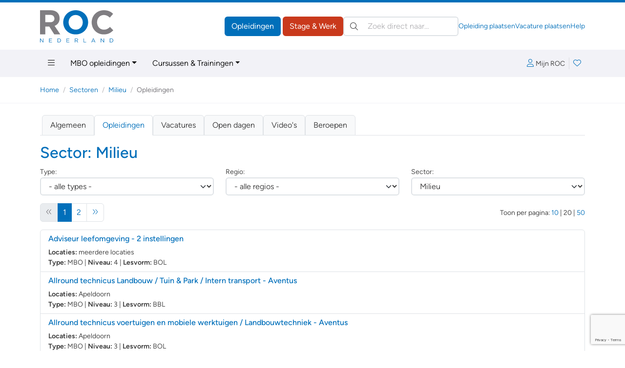

--- FILE ---
content_type: text/html; charset=ISO-8859-1
request_url: https://www.roc.nl/default.php?fr=sector&sectorid=6&subs=opl
body_size: 68319
content:
<!DOCTYPE html>
<html lang="nl" data-bs-theme="opleidingen" class="h-100">
<head>
  <meta charset="iso-8859-1">
	<meta http-equiv="X-UA-Compatible" content="IE=edge">
	<meta name="viewport" content="width=device-width, initial-scale=1">
	<link rel="canonical" href="https://www.roc.nl/default.php?fr=sector&sectorid=6&subs=opl" />
	<meta name="ccode" content="2342a37e89c23">

<!-- Google Tag Manager -->
<script>(function(w,d,s,l,i){w[l]=w[l]||[];w[l].push({'gtm.start':
new Date().getTime(),event:'gtm.js'});var f=d.getElementsByTagName(s)[0],
j=d.createElement(s),dl=l!='dataLayer'?'&l='+l:'';j.async=true;j.src=
'https://www.googletagmanager.com/gtm.js?id='+i+dl;f.parentNode.insertBefore(j,f);
})(window,document,'script','dataLayer','GTM-PQFBP9S');</script>
<!-- End Google Tag Manager -->
	<title>Opleidingen binnen de sector 'Milieu' | Groen & Dier | ROC.nl</title>
	<meta name="author" lang="nl" content="Stichting ROC.nl">
	<meta name="copyright" lang="nl" content="© 1998 - 2026 Stichting ROC.nl">
	<meta name="description" lang="nl" content="Vind jouw opleiding, cursus, training, job of stage op ROC.nl! Wij helpen studenten, stagiaires en werkzoekenden bij hun zoektocht naar de juiste studie, stageplek of werkgever.">
	<meta name="robots" content="index, follow">

	<link href="https://data.roc.nl/css/roc3.min.css?1753164000" rel="stylesheet">
	<link rel="apple-touch-icon" sizes="180x180" href="https://data.roc.nl/img/favicon/roc/apple-touch-icon.png?1753164000">
	<link rel="icon" type="image/png" sizes="32x32" href="https://data.roc.nl/img/favicon/roc/favicon-32x32.png?1753164000">
	<link rel="icon" type="image/png" sizes="16x16" href="https://data.roc.nl/img/favicon/roc/favicon-16x16.png?1753164000">
	<link rel="manifest" href="https://data.roc.nl/img/favicon/roc/site.webmanifest?1753164000">
	<link rel="mask-icon" href="https://data.roc.nl/img/favicon/roc/safari-pinned-tab.svg?1753164000" color="#006fba">
	<link rel="shortcut icon" href="https://data.roc.nl/img/favicon/roc/favicon.ico?1753164000">
	<meta name="msapplication-TileColor" content="#ffffff">
	<meta name="msapplication-config" content="https://data.roc.nl/img/favicon/roc/browserconfig.xml?1753164000">
	<meta name="theme-color" content="#006fba">
	<link href="/opensearch.xml" rel="search" title="ROC.nl" type="application/opensearchdescription+xml">
	<script src="https://data.roc.nl/js/bootstrap.bundle.min.js"></script>
	<script src="https://data.roc.nl/js/jquery.3.7.1.min.js"></script>
</head>

<body role="document" class="d-flex flex-column h-100">
<header class="d-print-none border-top border-primary border-5">
    <div class="container py-0 py-md-3">
        <div class="d-none d-md-flex gap-3 align-items-center justify-content-start">
            <a href="/" class="header-logo" style="width: 150px; height: 65px">
                <svg version="1.1" id="Logo" xmlns="http://www.w3.org/2000/svg" xmlns:xlink="http://www.w3.org/1999/xlink" x="0px" y="0px"
	 viewBox="0 0 363.4 159.9" style="enable-background:new 0 0 363.4 159.9;" xml:space="preserve">
<style type="text/css">
	.fill-secondary{fill:#807E82;}
	.fill-primary{fill:#006FBA;}
</style>
<path class="fill-secondary" d="M70.8,120.2L45.9,81H25.8v39.2H0.2V0h53.1c27.4,0,43.8,16.4,43.8,40.3v0.3c0,18.8-10.1,31.5-24.9,37l28.4,42.5
	H70.8z M71.3,41.7c0-11-7.6-18.6-20.1-18.6H25.8v36.4h25.9c12.4,0,19.6-7.6,19.6-17.4V41.7z"/>
<path class="fill-primary" d="M176.7,120.2c-35.9,0-61.6-26.7-61.6-59.8v-0.3c0-33,26.1-60.1,61.9-60.1c35.9,0,61.6,26.7,61.6,59.8v0.3
	C238.6,93.1,212.5,120.2,176.7,120.2z M211.9,60.1c0-19.9-14.6-36.5-35.2-36.5s-34.9,16.3-34.9,36.2v0.3c0,19.9,14.6,36.5,35.2,36.5
	s34.9-16.3,34.9-36.2V60.1z"/>
<path class="fill-secondary" d="M315.8,120.2c-34.2,0-59.6-26.4-59.6-59.8v-0.3c0-33,24.9-60.1,60.6-60.1c21.9,0,35,7.3,45.8,17.9l-16.3,18.8
	c-9-8.1-18.1-13.1-29.7-13.1c-19.6,0-33.7,16.3-33.7,36.2v0.3c0,19.9,13.8,36.5,33.7,36.5c13.3,0,21.4-5.3,30.5-13.6l16.3,16.4
	C351.5,112.2,338.2,120.2,315.8,120.2z"/>
<path class="fill-primary" d="M14.4,140.3h2.2v19.6h-1.8L2.2,143.8v16.1H0v-19.6h2.1L14.4,156V140.3z"/>
<path class="fill-primary" d="M59.1,142.3h-12v6.7h10.7v2H47.2v6.9h12.1v2H45v-19.6h14.2V142.3z"/>
<path class="fill-primary" d="M93.4,159.9h-6.8v-19.6h6.8c6.2,0,10.4,4.2,10.4,9.8S99.5,159.9,93.4,159.9z M93.4,142.3h-4.6v15.5h4.6
	c5,0,8.1-3.4,8.1-7.7C101.5,145.7,98.3,142.3,93.4,142.3z"/>
<path class="fill-primary" d="M145.5,142.3h-12v6.7h10.7v2h-10.7v6.9h12.1v2h-14.3v-19.6h14.2V142.3z"/>
<path class="fill-primary" d="M186.4,159.9l-5.7-7.6h-5.6v7.6h-2.2v-19.6h8.4c4.3,0,7.1,2.3,7.1,5.9c0,3.3-2.2,5.2-5.3,5.7l6,8H186.4z
	 M181.2,142.3h-6v8h6c2.9,0,5-1.5,5-4.1C186.2,143.8,184.4,142.3,181.2,142.3z"/>
<path class="fill-primary" d="M216,140.3h2.2v17.6h11v2H216V140.3z"/>
<path class="fill-primary" d="M274.5,159.9h-2.4l-2.3-5.2h-10.7l-2.3,5.2h-2.3l8.9-19.7h2.1L274.5,159.9z M264.5,142.7l-4.5,10h8.9
	L264.5,142.7z"/>
<path class="fill-primary" d="M315.6,140.3h2.2v19.6H316l-12.7-16.1v16.1h-2.2v-19.6h2.1l12.3,15.7V140.3z"/>
<path class="fill-primary" d="M352.9,159.9h-6.8v-19.6h6.8c6.2,0,10.4,4.2,10.4,9.8S359.1,159.9,352.9,159.9z M352.9,142.3h-4.6v15.5h4.6
	c5,0,8.1-3.4,8.1-7.7C361.1,145.7,357.9,142.3,352.9,142.3z"/>
</svg>
            </a>
            <div class="d-flex flex-grow-1 gap-3 row-gap-1 align-items-center flex-column flex-xl-row">
                <div class="d-flex flex-grow-1 gap-3 align-items-center ms-auto">
                    <div class="header-buttons ms-auto flex-shrink-0">
                        <a href="/" class="btn btn-opleidingen">Opleidingen</a>
                        <a href="https://vacatures.roc.nl/" class="btn btn-vacatures">Stage &amp; Werk</a>
                    </div>
                    <search class="header-search" role="search">
                        <form action="/default.php" method="get">
                            <input type="hidden" name="fr" value="zoek">
                            <label class="visually-hidden">Zoeken:</label>
                            <div class="search-input position-relative">
                                <button type="submit" class="btn btn-link position-absolute top-50 translate-middle-y text-body p-1 lh-1 ms-2"><i class="fal fa-search"></i></button>
                                <input type="search" name="trefwoorden" value="" class="form-control ps-5 autocomplete autosubmit" placeholder="Zoek direct naar&hellip;" aria-label="Zoek direct naar&hellip;">
                            </div>
                        </form>
                    </search>
                </div>
                <div class="flex-shrink-0 header-links d-flex gap-3 small ms-auto">
                    <a href="https://leden.roc.nl/" target="_blank">Opleiding plaatsen</a>
                    <a href="https://bedrijven.roc.nl/" target="_blank">Vacature plaatsen</a>
                    <a href="/default.php?fr=help">Help</a>
                </div>
            </div>
        </div>
    </div>
    <nav class="navbar text-bg-light d-none d-md-block" id="navMain">
        <div class="container">
            <ul class="nav me-auto">
                <li class="nav-item dropdown dropdown-hover position-static">
                    <a href="#" class="nav-link" data-bs-toggle="dropdown" aria-expanded="false"><i class="fal fa-bars"></i></a>
                    <div class="dropdown-menu w-100 rounded-top-0 bg-light">
                        <div class="container py-3">
                            <div class="row row-cols-md-3 row-cols-xl-3 g-5">
                                <div class="col">
                                                                                <h4>Regulier onderwijs</h4>
                                            <div class="vstack gap-2">
			                                    <a href="/default.php?fr=opl&type=MBO&via=megamenu" data-href="/default.php?fr=opl&type=MBO&via=megamenu" title="Regulier onderwijs &raquo; MBO-opleidingen" class="text-body" >MBO-opleidingen</a><a href="/default.php?fr=opl&type=HBO&via=megamenu" data-href="/default.php?fr=opl&type=HBO&via=megamenu" title="Regulier onderwijs &raquo; HBO-opleidingen" class="text-body" >HBO-opleidingen</a><a href="/default.php?fr=traject&via=megamenu" data-href="/default.php?fr=traject&via=megamenu" title="Regulier onderwijs &raquo; MBO-HBO routes" class="text-body" >MBO-HBO routes</a><a href="/default.php?fr=opl&type=WON&via=megamenu" data-href="/default.php?fr=opl&type=WON&via=megamenu" title="Regulier onderwijs &raquo; Wetenschappelijk Onderwijs" class="text-body" >Wetenschappelijk Onderwijs</a><a href="/default.php?fr=opl&type=DEF&via=megamenu" data-href="/default.php?fr=opl&type=DEF&via=megamenu" title="Regulier onderwijs &raquo; Uniformberoepen" class="text-body" >Uniformberoepen</a>                                            </div>
		                                    <hr>                                            <h4>Particulier onderwijs</h4>
                                            <div class="vstack gap-2">
			                                    <a href="/default.php?fr=opl&type=CUR&via=megamenu" data-href="/default.php?fr=opl&type=CUR&via=megamenu" title="Particulier onderwijs &raquo; Cursussen &amp; Trainingen" class="text-body" >Cursussen & Trainingen</a><a href="/default.php?fr=opl&type=NT2&via=megamenu" data-href="/default.php?fr=opl&type=NT2&via=megamenu" title="Particulier onderwijs &raquo; Nederlandse Taal (NT2)" class="text-body" >Nederlandse Taal (NT2)</a><a href="/default.php?fr=opl&type=PAR&via=megamenu" data-href="/default.php?fr=opl&type=PAR&via=megamenu" title="Particulier onderwijs &raquo; Particulier onderwijs" class="text-body" >Particulier onderwijs</a><a href="/default.php?fr=opl&type=THS&via=megamenu" data-href="/default.php?fr=opl&type=THS&via=megamenu" title="Particulier onderwijs &raquo; Thuisstudies" class="text-body" >Thuisstudies</a><a href="/default.php?fr=opl&type=BDR&via=megamenu" data-href="/default.php?fr=opl&type=BDR&via=megamenu" title="Particulier onderwijs &raquo; Bedrijfsopleidingen" class="text-body" >Bedrijfsopleidingen</a><a href="/default.php?fr=incompany&via=megamenu" data-href="/default.php?fr=incompany&via=megamenu" title="Particulier onderwijs &raquo; Incompany trainingen" class="text-body" >Incompany trainingen</a>                                            </div>
		                                    </div><div class="col">                                            <h4>Tools</h4>
                                            <div class="vstack gap-2">
			                                    <a href="/default.php?fr=account&via=megamenu" data-href="/default.php?fr=account&via=megamenu" title="Tools &raquo; Mijn Loopbaan" class="text-body" >Mijn Loopbaan</a><a href="/default.php?fr=detectoren&via=megamenu" data-href="/default.php?fr=detectoren&via=megamenu" title="Tools &raquo; Test jouw talent!" class="text-body" >Test jouw talent!</a><a href="/kennisbank?via=megamenu" data-href="/kennisbank?via=megamenu" title="Tools &raquo; Kennisbank" class="text-body" >Kennisbank</a><a href="/default.php?fr=alg&subs=2&via=megamenu" data-href="/default.php?fr=alg&subs=2&via=megamenu" title="Tools &raquo; Interessante links" class="text-body" >Interessante links</a>                                            </div>
		                                    <hr>                                            <h4>Vacatures &amp; Stages</h4>
                                            <div class="vstack gap-2">
			                                    <a href="https://vacatures.roc.nl/default.php?fr=zoek&vt=vacature&via=megamenu" data-href="https://vacatures.roc.nl/default.php?fr=zoek&vt=vacature&via=megamenu" title="Vacatures &amp; Stages &raquo; Vacatures" class="text-body" >Vacatures</a><a href="https://vacatures.roc.nl/default.php?fr=zoek&vt=stage&via=megamenu" data-href="https://vacatures.roc.nl/default.php?fr=zoek&vt=stage&via=megamenu" title="Vacatures &amp; Stages &raquo; Stages" class="text-body" >Stages</a><a href="https://vacatures.roc.nl/default.php?fr=zoek&vt=bbl&via=megamenu" data-href="https://vacatures.roc.nl/default.php?fr=zoek&vt=bbl&via=megamenu" title="Vacatures &amp; Stages &raquo; BBL-plekken" class="text-body" >BBL-plekken</a><a href="https://vacatures.roc.nl/default.php?fr=zoek&vt=bijbaan&via=megamenu" data-href="https://vacatures.roc.nl/default.php?fr=zoek&vt=bijbaan&via=megamenu" title="Vacatures &amp; Stages &raquo; Bijbanen" class="text-body" >Bijbanen</a><a href="https://vacatures.roc.nl/default.php?fr=zoek&vt=vakantiewerk&via=megamenu" data-href="https://vacatures.roc.nl/default.php?fr=zoek&vt=vakantiewerk&via=megamenu" title="Vacatures &amp; Stages &raquo; Vakantiebanen" class="text-body" >Vakantiebanen</a>                                            </div>
		                                    </div><div class="col">                                            <h4>Hulp nodig?</h4>
                                            <div class="vstack gap-2">
			                                    <a href="/default.php?fr=help&via=megamenu" data-href="/default.php?fr=help&via=megamenu" title="Hulp nodig? &raquo; Help / FAQ" class="text-body" >Help / FAQ</a><a href="/default.php?fr=handicap&via=megamenu" data-href="/default.php?fr=handicap&via=megamenu" title="Hulp nodig? &raquo; Opleiding &amp; Handicap" class="text-body" >Opleiding & Handicap</a><a href="/default.php?fr=coaches&via=megamenu" data-href="/default.php?fr=coaches&via=megamenu" title="Hulp nodig? &raquo; Advies &amp; Begeleiding" class="text-body" >Advies & Begeleiding</a>                                            </div>
		                                    <hr>                                            <h4>Uw aanbod plaatsen</h4>
                                            <div class="vstack gap-2">
			                                    <a href="https://leden.roc.nl/?via=megamenu" data-href="https://leden.roc.nl/?via=megamenu" title="Uw aanbod plaatsen &raquo; Voor opleiders" class="text-body" target="_blank">Voor opleiders</a><a href="https://bedrijven.roc.nl/?via=megamenu" data-href="https://bedrijven.roc.nl/?via=megamenu" title="Uw aanbod plaatsen &raquo; Voor werkgevers" class="text-body" target="_blank">Voor werkgevers</a>                                            </div>
		                                                                    </div>
                            </div>
                        </div>
                    </div>
                </li>
                <li class="nav-item dropdown dropdown-hover">
                    <a href="#" class="nav-link dropdown-toggle" data-bs-toggle="dropdown" aria-expanded="false">MBO opleidingen</a>
                    <ul class="dropdown-menu">
                        <li><a class="dropdown-item" href="/default.php?fr=opl&type=MBO">Zoek een MBO opleiding</a></li>
                        <li><a class="dropdown-item" href="/default.php?fr=opl&type=MBO&subs=aanbieders">MBO aanbieders</a></li>
                        <li><a class="dropdown-item" href="/default.php?fr=opl&type=MBO&subs=plaatsen">MBO aanbieders per plaats</a></li>
                        <li><a class="dropdown-item" href="/default.php?fr=opl&type=DEF">Uniformberoepen</a></li>
                        <li><a class="dropdown-item" href="/default.php?fr=zoek&type=MBO&leerweg=VTO&tab=opleidingen">Alle BOL opleidingen</a></li>
                        <li><a class="dropdown-item" href="/default.php?fr=zoek&type=MBO&leerweg=DTO&tab=opleidingen">Alle BBL opleidingen</a></li>
                        <li><a class="dropdown-item" href="/default.php?fr=zoek&type=MBO&niveau=1&tab=opleidingen">MBO opleidingen niveau 1</a></li>
                        <li><a class="dropdown-item" href="/default.php?fr=zoek&type=MBO&niveau=2&tab=opleidingen">MBO opleidingen niveau 2</a></li>
                        <li><a class="dropdown-item" href="/default.php?fr=zoek&type=MBO&niveau=3&tab=opleidingen">MBO opleidingen niveau 3</a></li>
                        <li><a class="dropdown-item" href="/default.php?fr=zoek&type=MBO&niveau=4&tab=opleidingen">MBO opleidingen niveau 4</a></li>
                    </ul>
                </li>
                <li class="nav-item dropdown dropdown-hover">
                    <a href="#" class="nav-link dropdown-toggle" data-bs-toggle="dropdown" aria-expanded="false">Cursussen &amp; Trainingen</a>
                    <ul class="dropdown-menu">
                        <li><a class="dropdown-item" href="/default.php?fr=opl&type=CUR">Zoek een cursus/training</a></li>
                        <li><a class="dropdown-item" href="/default.php?fr=opl&type=PAR">Particulier onderwijs</a></li>
                        <li><a class="dropdown-item" href="/default.php?fr=opl&type=THS">Thuisstudies</a></li>
                        <li><a class="dropdown-item" href="/default.php?fr=opl&type=BDR">Bedrijfsopleidingen</a></li>
                        <li><a class="dropdown-item" href="/default.php?fr=incompany">Incompany trainingen</a></li>
                        <li><a class="dropdown-item" href="/default.php?fr=opl&type=NT2#">Nederlandse Taal (NT2)</a></li>
                        <li><a class="dropdown-item" href="/default.php?fr=opl&type=CUR">Cursussen op onderwerp</a></li>
                    </ul>
                </li>
            </ul>
            <div class="navbar-icons d-flex gap-2 align-items-center">
	            <a href="#loginBar" class="px-2 lh-2" data-bs-toggle="offcanvas" data-bs-target="#loginBar" aria-controls="loginBar"><i class="fal fa-user me-1"></i><span class="text-body small">Mijn ROC</span></a>
                    <div class="vr"></div>
                <a href="#favoriteBar" class="position-relative px-2 lh-2" data-bs-toggle="offcanvas" data-bs-target="#favoriteBar" aria-controls="favoriteBar"><i class="fal fa-heart"></i><span class="position-absolute top-0 start-100 translate-middle badge bg-success fw-normal favorite-count" data-count="0">0</span></a>
            </div>
        </div>
    </nav>
    
    <nav class="navbar text-bg-light d-md-none">
        <div class="container-fluid">
            <a href="/" class="header-logo" style="width: 74px; height: 32px">
		        <svg version="1.1" id="Logo" xmlns="http://www.w3.org/2000/svg" xmlns:xlink="http://www.w3.org/1999/xlink" x="0px" y="0px"
	 viewBox="0 0 363.4 159.9" style="enable-background:new 0 0 363.4 159.9;" xml:space="preserve">
<style type="text/css">
	.fill-secondary{fill:#807E82;}
	.fill-primary{fill:#006FBA;}
</style>
<path class="fill-secondary" d="M70.8,120.2L45.9,81H25.8v39.2H0.2V0h53.1c27.4,0,43.8,16.4,43.8,40.3v0.3c0,18.8-10.1,31.5-24.9,37l28.4,42.5
	H70.8z M71.3,41.7c0-11-7.6-18.6-20.1-18.6H25.8v36.4h25.9c12.4,0,19.6-7.6,19.6-17.4V41.7z"/>
<path class="fill-primary" d="M176.7,120.2c-35.9,0-61.6-26.7-61.6-59.8v-0.3c0-33,26.1-60.1,61.9-60.1c35.9,0,61.6,26.7,61.6,59.8v0.3
	C238.6,93.1,212.5,120.2,176.7,120.2z M211.9,60.1c0-19.9-14.6-36.5-35.2-36.5s-34.9,16.3-34.9,36.2v0.3c0,19.9,14.6,36.5,35.2,36.5
	s34.9-16.3,34.9-36.2V60.1z"/>
<path class="fill-secondary" d="M315.8,120.2c-34.2,0-59.6-26.4-59.6-59.8v-0.3c0-33,24.9-60.1,60.6-60.1c21.9,0,35,7.3,45.8,17.9l-16.3,18.8
	c-9-8.1-18.1-13.1-29.7-13.1c-19.6,0-33.7,16.3-33.7,36.2v0.3c0,19.9,13.8,36.5,33.7,36.5c13.3,0,21.4-5.3,30.5-13.6l16.3,16.4
	C351.5,112.2,338.2,120.2,315.8,120.2z"/>
<path class="fill-primary" d="M14.4,140.3h2.2v19.6h-1.8L2.2,143.8v16.1H0v-19.6h2.1L14.4,156V140.3z"/>
<path class="fill-primary" d="M59.1,142.3h-12v6.7h10.7v2H47.2v6.9h12.1v2H45v-19.6h14.2V142.3z"/>
<path class="fill-primary" d="M93.4,159.9h-6.8v-19.6h6.8c6.2,0,10.4,4.2,10.4,9.8S99.5,159.9,93.4,159.9z M93.4,142.3h-4.6v15.5h4.6
	c5,0,8.1-3.4,8.1-7.7C101.5,145.7,98.3,142.3,93.4,142.3z"/>
<path class="fill-primary" d="M145.5,142.3h-12v6.7h10.7v2h-10.7v6.9h12.1v2h-14.3v-19.6h14.2V142.3z"/>
<path class="fill-primary" d="M186.4,159.9l-5.7-7.6h-5.6v7.6h-2.2v-19.6h8.4c4.3,0,7.1,2.3,7.1,5.9c0,3.3-2.2,5.2-5.3,5.7l6,8H186.4z
	 M181.2,142.3h-6v8h6c2.9,0,5-1.5,5-4.1C186.2,143.8,184.4,142.3,181.2,142.3z"/>
<path class="fill-primary" d="M216,140.3h2.2v17.6h11v2H216V140.3z"/>
<path class="fill-primary" d="M274.5,159.9h-2.4l-2.3-5.2h-10.7l-2.3,5.2h-2.3l8.9-19.7h2.1L274.5,159.9z M264.5,142.7l-4.5,10h8.9
	L264.5,142.7z"/>
<path class="fill-primary" d="M315.6,140.3h2.2v19.6H316l-12.7-16.1v16.1h-2.2v-19.6h2.1l12.3,15.7V140.3z"/>
<path class="fill-primary" d="M352.9,159.9h-6.8v-19.6h6.8c6.2,0,10.4,4.2,10.4,9.8S359.1,159.9,352.9,159.9z M352.9,142.3h-4.6v15.5h4.6
	c5,0,8.1-3.4,8.1-7.7C361.1,145.7,357.9,142.3,352.9,142.3z"/>
</svg>
            </a>
            <button class="navbar-toggler" type="button" data-bs-toggle="offcanvas" data-bs-target="#mainNav" aria-controls="mainNav" aria-label="Toggle navigation">
                <span class="navbar-toggler-icon"></span>
            </button>
            <div class="offcanvas offcanvas-end" tabindex="-1" id="mainNav" aria-labelledby="mainNavLabel">
                <div class="offcanvas-header">
                    <a href="#loginBar" class="px-2 lh-2" data-bs-toggle="offcanvas" data-bs-target="#loginBar" aria-controls="loginBar"><i class="fal fa-user me-1"></i><span class="text-body small">Mijn ROC</span></a>
                        <div class="vr"></div>
                    <a href="#favoriteBar" class="position-relative px-2 lh-2" data-bs-toggle="offcanvas" data-bs-target="#favoriteBar" aria-controls="favoriteBar"><i class="fal fa-heart"></i><span class="position-absolute top-0 start-100 translate-middle badge bg-success fw-normal favorite-count" data-count="0">0</span></a>
                    <button type="button" class="btn-close" data-bs-dismiss="offcanvas" aria-label="Close"></button>
                </div>
                <div class="offcanvas-body d-flex flex-column p-0">
                    <search class="header-search p-3 border-top bg-light" role="search">
                        <form action="/default.php" method="get">
                            <input type="hidden" name="fr" value="zoek">
                            <label class="visually-hidden">Zoeken:</label>
                            <div class="search-input position-relative">
                                <button type="submit" class="btn btn-link position-absolute top-50 translate-middle-y text-body p-1 lh-1 ms-2"><i class="fal fa-search"></i></button>
                                <input type="search" name="trefwoorden" value="" class="form-control ps-5" placeholder="Zoek direct naar?" aria-label="Zoek direct naar?">
                            </div>
                        </form>
                    </search>
                    <ul class="navbar-nav border-top">
				        <li class="nav-item p-0 m-0 dropdown border-bottom">
  <a href="#" class="nav-link py-2 px-3 d-flex gap-2 align-items-center jusify-content-between" role="button" data-bs-toggle="dropdown" data-bs-auto-close="outside" aria-expanded="false"><span>Regulier onderwijs</span><i class="dropdown-icon ms-auto fal fa-angle-right"></i></a>
	<ul class="dropdown-menu rounded-0 border-0 m-0 p-0" role="menu">
        <li>
            <a class="dropdown-item border-bottom small py-2 px-3 d-flex gap-2 align-items-center jusify-content-between" href="#" role="button" data-bs-toggle="dropdown" data-bs-auto-close="false" aria-expanded="false" data-href="/default.php?fr=opl&type=MBO" title="Regulier onderwijs &raquo; MBO-opleidingen" ><span>MBO-opleidingen</span><i class="dropdown-icon ms-auto fal fa-angle-right"></i></a>
            <ul class="dropdown-menu rounded-0 border-0 m-0 p-0" role="menu">
             <li>
                 <a class="dropdown-item border-bottom small py-2 px-3" href="/default.php?fr=opl&type=MBO&subs=plaatsen" title="Regulier onderwijs &raquo; MBO-opleidingen &raquo; Plaatsen" >Plaatsen</a>
            	</li>
             <li>
                 <a class="dropdown-item border-bottom small py-2 px-3" href="/default.php?fr=opl&type=MBO&subs=aanbieders" title="Regulier onderwijs &raquo; MBO-opleidingen &raquo; Aanbieders" >Aanbieders</a>
            	</li>
            </ul>
        </li>
        <li>
            <a class="dropdown-item border-bottom small py-2 px-3 d-flex gap-2 align-items-center jusify-content-between" href="/default.php?fr=opl&type=HBO" title="Regulier onderwijs &raquo; HBO-opleidingen" ><span>HBO-opleidingen</span></a>
        </li>
        <li>
            <a class="dropdown-item border-bottom small py-2 px-3 d-flex gap-2 align-items-center jusify-content-between" href="/default.php?fr=traject" title="Regulier onderwijs &raquo; MBO-HBO routes" ><span>MBO-HBO routes</span></a>
        </li>
        <li>
            <a class="dropdown-item border-bottom small py-2 px-3 d-flex gap-2 align-items-center jusify-content-between" href="/default.php?fr=opl&type=WON" title="Regulier onderwijs &raquo; Wetenschappelijk Onderwijs" ><span>Wetenschappelijk Onderwijs</span></a>
        </li>
        <li>
            <a class="dropdown-item border-bottom small py-2 px-3 d-flex gap-2 align-items-center jusify-content-between" href="/default.php?fr=opl&type=DEF" title="Regulier onderwijs &raquo; Uniformberoepen" ><span>Uniformberoepen</span></a>
        </li>
	</ul>
</li>
<li class="nav-item p-0 m-0 dropdown border-bottom">
  <a href="#" class="nav-link py-2 px-3 d-flex gap-2 align-items-center jusify-content-between" role="button" data-bs-toggle="dropdown" data-bs-auto-close="outside" aria-expanded="false"><span>Particulier onderwijs</span><i class="dropdown-icon ms-auto fal fa-angle-right"></i></a>
	<ul class="dropdown-menu rounded-0 border-0 m-0 p-0" role="menu">
        <li>
            <a class="dropdown-item border-bottom small py-2 px-3 d-flex gap-2 align-items-center jusify-content-between" href="/default.php?fr=opl&type=CUR" title="Particulier onderwijs &raquo; Cursussen &amp; Trainingen" ><span>Cursussen & Trainingen</span></a>
        </li>
        <li>
            <a class="dropdown-item border-bottom small py-2 px-3 d-flex gap-2 align-items-center jusify-content-between" href="/default.php?fr=opl&type=NT2" title="Particulier onderwijs &raquo; Nederlandse Taal (NT2)" ><span>Nederlandse Taal (NT2)</span></a>
        </li>
        <li>
            <a class="dropdown-item border-bottom small py-2 px-3 d-flex gap-2 align-items-center jusify-content-between" href="/default.php?fr=opl&type=PAR" title="Particulier onderwijs &raquo; Particulier onderwijs" ><span>Particulier onderwijs</span></a>
        </li>
        <li>
            <a class="dropdown-item border-bottom small py-2 px-3 d-flex gap-2 align-items-center jusify-content-between" href="/default.php?fr=opl&type=THS" title="Particulier onderwijs &raquo; Thuisstudies" ><span>Thuisstudies</span></a>
        </li>
        <li>
            <a class="dropdown-item border-bottom small py-2 px-3 d-flex gap-2 align-items-center jusify-content-between" href="/default.php?fr=opl&type=BDR" title="Particulier onderwijs &raquo; Bedrijfsopleidingen" ><span>Bedrijfsopleidingen</span></a>
        </li>
        <li>
            <a class="dropdown-item border-bottom small py-2 px-3 d-flex gap-2 align-items-center jusify-content-between" href="/default.php?fr=incompany" title="Particulier onderwijs &raquo; Incompany trainingen" ><span>Incompany trainingen</span></a>
        </li>
	</ul>
</li>
<li class="nav-item p-0 m-0 dropdown border-bottom">
  <a href="#" class="nav-link py-2 px-3 d-flex gap-2 align-items-center jusify-content-between" role="button" data-bs-toggle="dropdown" data-bs-auto-close="outside" aria-expanded="false"><span>Overig&hellip;</span><i class="dropdown-icon ms-auto fal fa-angle-right"></i></a>
	<ul class="dropdown-menu rounded-0 border-0 m-0 p-0" role="menu">
        <li>
            <a class="dropdown-item border-bottom small py-2 px-3 d-flex gap-2 align-items-center jusify-content-between" href="/default.php?fr=od" title="Overig&hellip; &raquo; Open dagen" ><span>Open dagen</span></a>
        </li>
        <li>
            <a class="dropdown-item border-bottom small py-2 px-3 d-flex gap-2 align-items-center jusify-content-between" href="/default.php?fr=beroep" title="Overig&hellip; &raquo; Beroepen" ><span>Beroepen</span></a>
        </li>
        <li>
            <a class="dropdown-item border-bottom small py-2 px-3 d-flex gap-2 align-items-center jusify-content-between" href="/default.php?fr=kenniscentra" title="Overig&hellip; &raquo; Kenniscentra" ><span>Kenniscentra</span></a>
        </li>
        <li>
            <a class="dropdown-item border-bottom small py-2 px-3 d-flex gap-2 align-items-center jusify-content-between" href="/default.php?fr=alg&subs=1" title="Overig&hellip; &raquo; Over ROC.nl" ><span>Over ROC.nl</span></a>
        </li>
	</ul>
</li>
<li class="nav-item p-0 m-0 dropdown border-bottom">
  <a href="#" class="nav-link py-2 px-3 d-flex gap-2 align-items-center jusify-content-between" role="button" data-bs-toggle="dropdown" data-bs-auto-close="outside" aria-expanded="false"><span>Vacatures &amp; Stages</span><i class="dropdown-icon ms-auto fal fa-angle-right"></i></a>
	<ul class="dropdown-menu rounded-0 border-0 m-0 p-0" role="menu">
        <li>
            <a class="dropdown-item border-bottom small py-2 px-3 d-flex gap-2 align-items-center jusify-content-between" href="https://vacatures.roc.nl/default.php?fr=zoek&vt=vacature" title="Vacatures &amp; Stages &raquo; Vacatures" ><span>Vacatures</span></a>
        </li>
        <li>
            <a class="dropdown-item border-bottom small py-2 px-3 d-flex gap-2 align-items-center jusify-content-between" href="https://vacatures.roc.nl/default.php?fr=zoek&vt=stage" title="Vacatures &amp; Stages &raquo; Stages" ><span>Stages</span></a>
        </li>
        <li>
            <a class="dropdown-item border-bottom small py-2 px-3 d-flex gap-2 align-items-center jusify-content-between" href="https://vacatures.roc.nl/default.php?fr=zoek&vt=bbl" title="Vacatures &amp; Stages &raquo; BBL-plekken" ><span>BBL-plekken</span></a>
        </li>
        <li>
            <a class="dropdown-item border-bottom small py-2 px-3 d-flex gap-2 align-items-center jusify-content-between" href="https://vacatures.roc.nl/default.php?fr=zoek&vt=bijbaan" title="Vacatures &amp; Stages &raquo; Bijbanen" ><span>Bijbanen</span></a>
        </li>
        <li>
            <a class="dropdown-item border-bottom small py-2 px-3 d-flex gap-2 align-items-center jusify-content-between" href="https://vacatures.roc.nl/default.php?fr=zoek&vt=vakantiewerk" title="Vacatures &amp; Stages &raquo; Vakantiebanen" ><span>Vakantiebanen</span></a>
        </li>
	</ul>
</li>
<li class="nav-item p-0 m-0 dropdown border-bottom">
  <a href="#" class="nav-link py-2 px-3 d-flex gap-2 align-items-center jusify-content-between" role="button" data-bs-toggle="dropdown" data-bs-auto-close="outside" aria-expanded="false"><span>Hulp nodig?</span><i class="dropdown-icon ms-auto fal fa-angle-right"></i></a>
	<ul class="dropdown-menu rounded-0 border-0 m-0 p-0" role="menu">
        <li>
            <a class="dropdown-item border-bottom small py-2 px-3 d-flex gap-2 align-items-center jusify-content-between" href="/default.php?fr=help" title="Hulp nodig? &raquo; Help / FAQ" ><span>Help / FAQ</span></a>
        </li>
        <li>
            <a class="dropdown-item border-bottom small py-2 px-3 d-flex gap-2 align-items-center jusify-content-between" href="/default.php?fr=handicap" title="Hulp nodig? &raquo; Opleiding &amp; Handicap" ><span>Opleiding & Handicap</span></a>
        </li>
        <li>
            <a class="dropdown-item border-bottom small py-2 px-3 d-flex gap-2 align-items-center jusify-content-between" href="/default.php?fr=coaches" title="Hulp nodig? &raquo; Advies &amp; Begeleiding" ><span>Advies & Begeleiding</span></a>
        </li>
	</ul>
</li>
<li class="nav-item p-0 m-0 dropdown border-bottom">
  <a href="#" class="nav-link py-2 px-3 d-flex gap-2 align-items-center jusify-content-between" role="button" data-bs-toggle="dropdown" data-bs-auto-close="outside" aria-expanded="false"><span>Tools</span><i class="dropdown-icon ms-auto fal fa-angle-right"></i></a>
	<ul class="dropdown-menu rounded-0 border-0 m-0 p-0" role="menu">
        <li>
            <a class="dropdown-item border-bottom small py-2 px-3 d-flex gap-2 align-items-center jusify-content-between" href="/default.php?fr=account" title="Tools &raquo; Mijn Loopbaan" ><span>Mijn Loopbaan</span></a>
        </li>
        <li>
            <a class="dropdown-item border-bottom small py-2 px-3 d-flex gap-2 align-items-center jusify-content-between" href="/default.php?fr=detectoren" title="Tools &raquo; Test jouw talent!" ><span>Test jouw talent!</span></a>
        </li>
        <li>
            <a class="dropdown-item border-bottom small py-2 px-3 d-flex gap-2 align-items-center jusify-content-between" href="/kennisbank" title="Tools &raquo; Kennisbank" ><span>Kennisbank</span></a>
        </li>
        <li>
            <a class="dropdown-item border-bottom small py-2 px-3 d-flex gap-2 align-items-center jusify-content-between" href="/default.php?fr=alg&subs=2" title="Tools &raquo; Interessante links" ><span>Interessante links</span></a>
        </li>
	</ul>
</li>
<li class="nav-item p-0 m-0 dropdown border-bottom">
  <a href="#" class="nav-link py-2 px-3 d-flex gap-2 align-items-center jusify-content-between" role="button" data-bs-toggle="dropdown" data-bs-auto-close="outside" aria-expanded="false"><span>Uw aanbod plaatsen</span><i class="dropdown-icon ms-auto fal fa-angle-right"></i></a>
	<ul class="dropdown-menu rounded-0 border-0 m-0 p-0" role="menu">
        <li>
            <a class="dropdown-item border-bottom small py-2 px-3 d-flex gap-2 align-items-center jusify-content-between" href="https://leden.roc.nl/" title="Uw aanbod plaatsen &raquo; Voor opleiders" target="_blank"><span>Voor opleiders</span></a>
        </li>
        <li>
            <a class="dropdown-item border-bottom small py-2 px-3 d-flex gap-2 align-items-center jusify-content-between" href="https://bedrijven.roc.nl/" title="Uw aanbod plaatsen &raquo; Voor werkgevers" target="_blank"><span>Voor werkgevers</span></a>
        </li>
	</ul>
</li>
<li class="nav-item p-0 m-0 dropdown border-bottom">
  <a href="#" class="nav-link py-2 px-3 d-flex gap-2 align-items-center jusify-content-between" role="button" data-bs-toggle="dropdown" data-bs-auto-close="outside" aria-expanded="false"><span>Internet TV</span><i class="dropdown-icon ms-auto fal fa-angle-right"></i></a>
	<ul class="dropdown-menu rounded-0 border-0 m-0 p-0" role="menu">
        <li>
            <a class="dropdown-item border-bottom small py-2 px-3 d-flex gap-2 align-items-center jusify-content-between" href="https://www.roc.nl/default.php?fr=video&type=BBB" title="Internet TV &raquo; Beroep in beeld" ><span>Beroep in beeld</span></a>
        </li>
        <li>
            <a class="dropdown-item border-bottom small py-2 px-3 d-flex gap-2 align-items-center jusify-content-between" href="https://www.roc.nl/default.php?fr=video&type=KEV" title="Internet TV &raquo; School in beeld" ><span>School in beeld</span></a>
        </li>
        <li>
            <a class="dropdown-item border-bottom small py-2 px-3 d-flex gap-2 align-items-center jusify-content-between" href="https://www.roc.nl/default.php?fr=video&type=SPI" title="Internet TV &raquo; Specials in beeld" ><span>Specials in beeld</span></a>
        </li>
        <li>
            <a class="dropdown-item border-bottom small py-2 px-3 d-flex gap-2 align-items-center jusify-content-between" href="https://www.roc.nl/default.php?fr=video&type=BIB" title="Internet TV &raquo; Bedrijf in beeld" ><span>Bedrijf in beeld</span></a>
        </li>
	</ul>
</li>
                    </ul>
                    <div class="header-buttons mt-auto p-3 text-center">
                        <a href="/" class="btn btn-opleidingen">Opleidingen</a>
                        <a href="https://vacatures.roc.nl/" class="btn btn-vacatures">Stage &amp; Werk</a>
                    </div>
                </div>
            </div>
        </div>
    </nav>

    <!-- offcanvas elementen -->
	<div class="offcanvas offcanvas-end p-3" tabindex="-1" id="loginBar" aria-labelledby="loginBarLabel">
        <div class="offcanvas-header">
            <h5 class="offcanvas-title" id="loginBarLabel">Inloggen</h5>
            <button type="button" class="btn-close" data-bs-dismiss="offcanvas" aria-label="Close"></button>
        </div>
        <div class="offcanvas-body">
            <form id="loginForm" method="post" action="/default.php?fr=account&log=1">
                <input type="hidden" name="csrf_token" value="72df88fb520d02f75db50b1d2cce5bdefbc17d95ee77ccbfee59588c7a42beed">
                <input type="hidden" name="g-recaptcha-response" data-recaptcha="loginForm" id="frm6a7efb9d92228e04807ceab553ed7500" />                <div class="mb-3 form-floating">
                    <input type="text" class="form-control d-none" id="gebruikersnaam" name="gebruikersnaam" placeholder="" tabindex="-1" autocomplete="new-password">
                    <input type="text" class="form-control" id="username" name="inlognaam" placeholder="Gebruikersnaam" required>
                    <label for="username" class="form-label">Gebruikersnaam</label>
                </div>
                <div class="mb-3 form-floating">
                    <input type="password" class="form-control" id="password" name="wachtwoord" placeholder="Wachtwoord" required>
                    <label for="password" class="form-label">Wachtwoord</label>
                </div>
                <!--
                <div class="form-check mb-3">
                    <input class="form-check-input" type="checkbox" value="" id="rememberMe">
                    <label class="form-check-label" for="rememberMe">Onthoud mij</label>
                </div>
                -->
                <button type="submit" class="btn btn-primary mb-3">Inloggen</button>
                <p><a href="javascript:wachtwoord()" class="text-decoration-underline">Wachtwoord vergeten?</a></p>
                <hr>
                Heb je nog geen account?<br /><a href="/default.php?fr=account">Maak er dan een aan</a>
            </form>
        </div>
    </div>
        <div class="offcanvas offcanvas-end" tabindex="-1" id="favoriteBar" aria-labelledby="favoriteBarLabel">
        <div class="offcanvas-header p-3">
            <h5 class="offcanvas-title" id="favoriteBarLabel">Mijn favorieten</h5>
            <button type="button" class="btn-close" data-bs-dismiss="offcanvas" aria-label="Close"></button>
        </div>
        <div class="offcanvas-body favorite-list">
			<em>Er zijn nog geen favorieten toevoegd</em>        </div>
    </div>
</header>
    <section class="border-bottom border-light py-3 small d-print-none d-none d-md-block">
        <div class="container">
            <ol class="breadcrumb flex-nowrap">
  <li class="breadcrumb-item"><a href="/" title="Home">Home</a></li>
  <li class="breadcrumb-item"><a href="/default.php?fr=sector" title="Sectoren">Sectoren</a></li>
  <li class="breadcrumb-item"><a href="/default.php?fr=sector&amp;sectorid=6&amp;subs=alg" title="Milieu">Milieu</a></li>
  <li class="breadcrumb-item active"><span title="Opleidingen">Opleidingen</span></li>
</ol>
        </div>
    </section>
    <main id="content">
    <section class="section">
    <div class="container">
	<ul class="nav nav-tabs nav-tabs-md gap-1 ps-1 mb-3">
		<li class="nav-item"><a href="default.php?fr=sector&sectorid=6&subs=alg" class="nav-link" title="Algemene informatie over Milieu">Algemeen</a></li>
		<li class="nav-item"><a href="default.php?fr=sector&sectorid=6&subs=opl" class="nav-link active" title="Opleidingen die vallen onder Milieu">Opleidingen</a></li>
					<li class="nav-item"><a href="default.php?fr=sector&sectorid=6&subs=vac" class="nav-link" title="Vacatures gerelateerd aan Milieu">Vacatures</a></li>
						<li class="nav-item"><a href="default.php?fr=sector&sectorid=6&subs=od" class="nav-link" title="Open dagen die vallen onder Milieu">Open dagen</a></li>
						<li class="nav-item"><a href="default.php?fr=sector&sectorid=6&subs=video" class="nav-link" title="Video's gerelateerd aan Milieu">Video's</a></li>
						<li class="nav-item"><a href="default.php?fr=sector&sectorid=6&subs=beroepen" class="nav-link" title="Beroepen gerelateerd aan Milieu">Beroepen</a></li>
				</ul>
	<h1>Sector: Milieu</h1>
	<form name="selecties" action="default.php?fr=sector&sectorid=6&subs=opl" method="post">
	<div class="row selecties">
		<div class="col-sm-4">
			<label class="small">Type:</label>
			<select name="type" class="form-select" onchange="document.selecties.submit()">
 			<option value="">- alle types -</option>
 			<option value="MBO">MBO</option>
 			<option value="HBO">HBO</option>
 			<option value="CUR">Cursus</option>
 			<option value="PAR">Particulier</option>
 			<option value="BDR">Bedrijfsopleiding</option>
			</select>
		</div>
		<div class="col-sm-4">
			<label class="small">Regio:</label>
			<select name="regioid" class="form-select" onchange="document.selecties.submit()">
 			<option value="">- alle regios -</option>
 			<option value="3">Drenthe</option> 			<option value="4">Flevoland</option> 			<option value="5">Friesland</option> 			<option value="6">Gelderland</option> 			<option value="7">Groningen</option> 			<option value="8">Limburg</option> 			<option value="9">Noord-Brabant</option> 			<option value="2">Noord-Holland</option> 			<option value="1">Overijssel</option> 			<option value="10">Utrecht</option> 			<option value="11">Zeeland</option> 			<option value="12">Zuid-Holland</option>			</select>
		</div>
		<div class="col-sm-4">
			<label class="small">Sector:</label>
			<select name="sectorid" class="form-select" onchange="document.selecties.submit()">
 			<option value="">- alle types -</option>
 			<option value="11">Administratie</option> 			<option value="3">Afbouw</option> 			<option value="8">Bouw</option> 			<option value="2">Bouwkundig onderhoud</option> 			<option value="33">Carrosserietechniek</option> 			<option value="59">Communicatie & Marketing</option> 			<option value="57">Dieren</option> 			<option value="12">Economie & Financieel</option> 			<option value="15">Elektrotechniek</option> 			<option value="120">Facilitaire dienstverlening</option> 			<option value="21">Fijnmechanica</option> 			<option value="40">Foodindustrie</option> 			<option value="44">Gedrag</option> 			<option value="20">Gezondheidstechniek</option> 			<option value="48">Gezondheidszorg</option> 			<option value="22">Grafimedia</option> 			<option value="4">Grafische vormgeving</option> 			<option value="5">Groen & Agrarisch</option> 			<option value="24">Grond-, Weg- en Waterbouw</option> 			<option value="9">Groot & Detailhandel</option> 			<option value="82">Hobby & Vrije Tijd</option> 			<option value="25">Horeca</option> 			<option value="28">Hout</option> 			<option value="13">ICT</option> 			<option value="54">Industrie</option> 			<option value="55">Informatica</option> 			<option value="23">Infrastructuur</option> 			<option value="16">Installatietechniek</option> 			<option value="58">Juridisch & Recht</option> 			<option value="41">Laboratoriumtechniek</option> 			<option value="47">Lerarenopleidingen</option> 			<option value="56">Levensbeschouwing</option> 			<option value="7">Levensmiddelentechnologie</option> 			<option value="36">Logistiek </option> 			<option value="19">Luchtvaart</option> 			<option value="46">Maatschappij</option> 			<option value="69">Management & Organisatie</option> 			<option value="37">Maritiem</option> 			<option value="17">Metaal</option> 			<option value="30">Meubel & Woningstoffering</option> 			<option value="6" selected="selected">Milieu</option> 			<option value="31">Mode & Textiel</option> 			<option value="32">Motorvoertuigen</option> 			<option value="52">Muziek, Kunst & Cultuur</option> 			<option value="45">Onderwijs </option> 			<option value="70">Personeel & Organisatie</option> 			<option value="42">Procestechniek</option> 			<option value="121">Ruimtelijke ordening</option> 			<option value="1">Schilderwerkzaamheden</option> 			<option value="112">Sociale dienstverlening</option> 			<option value="51">Sport</option> 			<option value="53">Talen</option> 			<option value="26">Toerisme</option> 			<option value="35">Transport</option> 			<option value="34">Tweewielertechniek</option> 			<option value="38">Uiterlijke verzorging</option> 			<option value="68">Vastgoed</option> 			<option value="14">Veiligheidsberoepen</option> 			<option value="10">Verkoop & Commercieel</option> 			<option value="39">Versindustrie</option> 			<option value="27">Voeding</option> 			<option value="50">Welzijn</option> 			<option value="18">Werktuigbouwkunde</option> 			<option value="43">Wetenschappen</option> 			<option value="29">Woninginrichting</option> 			<option value="49">Zakelijke dienstverlening</option>			</select>
		</div>
	</div>
</form>
<div class="d-flex flex-wrap align-items-center gap-2 my-3">
 <div class="flex-grow-1"><nav>
	<ul class="pagination m-0">
     <li class="page-item disabled"><a class="page-link" href="default.php?fr=sector&sectorid=6&subs=opl&page=0" title="Ga naar de vorige pagina" aria-label="Vorige"><i class="fal fa-sm fa-angles-left"></i></a></li>
        <li class="page-item active"><a class="page-link" href="default.php?fr=sector&sectorid=6&subs=opl&page=1" title="Ga naar pagina 1">1 <span class="visually-hidden">(huidige)</span></a></li>
        <li class="page-item"><a class="page-link" href="default.php?fr=sector&sectorid=6&subs=opl&page=2" title="Ga naar pagina 2">2</a></li>
     <li class="page-item"><a class="page-link" href="default.php?fr=sector&sectorid=6&subs=opl&page=2" title="Ga naar de volgende pagina" aria-label="Volgende"><i class="fal fa-sm fa-angles-right"></i></a></li>
	</ul>
</nav>
</div>
	<div class="flex-shrink-0 small ms-auto">Toon per pagina: <a href="default.php?fr=sector&sectorid=6&subs=opl&amp;page=1&amp;show=10" title="Toon 10 resultaten per pagina">10</a> | <span>20</span> | <a href="default.php?fr=sector&sectorid=6&subs=opl&amp;page=1&amp;show=50" title="Toon 50 resultaten per pagina">50</a></div>
</div>
<div class="list-group">
	<div class="list-group-item">
  	<h5 class="list-group-item-heading"><a href="/default.php?fr=details&id=10408" title="Meer informatie over de opleiding Adviseur leefomgeving">Adviseur leefomgeving<span> - 2 instellingen</span></a></h5>
<div class="small text-overflow"><span><b>Locaties:</b> meerdere locaties</span></div>
<div class="small text-overflow"><span><b>Type:</b> MBO</span> | <span><b>Niveau:</b> 4</span> | <span><b>Lesvorm:</b> <span style="cursor:help" title="BOL staat voor Beroeps Opleidende Leerweg, waarbij je voltijd naar school gaat en een deel van je opleiding stage loopt">BOL</span></span> </div>
</div>
	<div class="list-group-item">
  	<h5 class="list-group-item-heading"><a href="/default.php?fr=details&id=11334&inst=40" title="Meer informatie over de opleiding Allround technicus Landbouw / Tuin & Park / Intern transport">Allround technicus Landbouw / Tuin & Park / Intern transport<span> - Aventus</span></a></h5>
<div class="small text-overflow"><span><b>Locaties:</b> Apeldoorn</span></div>
<div class="small text-overflow"><span><b>Type:</b> MBO</span> | <span><b>Niveau:</b> 3</span> | <span><b>Lesvorm:</b> <span style="cursor:help" title="BBL staat voor Beroeps Begeleidende Leerweg, waarbij je leren (vaak één dag in de week) en werken (bij een erkend leerbedrijf) kunt combineren">BBL</span></span> </div>
</div>
	<div class="list-group-item">
  	<h5 class="list-group-item-heading"><a href="/default.php?fr=details&id=11336&inst=40" title="Meer informatie over de opleiding Allround technicus voertuigen en mobiele werktuigen / Landbouwtechniek">Allround technicus voertuigen en mobiele werktuigen / Landbouwtechniek<span> - Aventus</span></a></h5>
<div class="small text-overflow"><span><b>Locaties:</b> Apeldoorn</span></div>
<div class="small text-overflow"><span><b>Type:</b> MBO</span> | <span><b>Niveau:</b> 3</span> | <span><b>Lesvorm:</b> <span style="cursor:help" title="BOL staat voor Beroeps Opleidende Leerweg, waarbij je voltijd naar school gaat en een deel van je opleiding stage loopt">BOL</span></span> </div>
</div>
	<div class="list-group-item">
  	<h5 class="list-group-item-heading"><a href="/default.php?fr=details&id=9188" title="Meer informatie over de opleiding Automotive">Automotive<span> - 3 instellingen</span></a></h5>
<div class="small text-overflow"><span><b>Locaties:</b> meerdere locaties</span></div>
<div class="small text-overflow"><span><b>Type:</b> HBO</span> | <span><b>Niveau:</b> Bachelor</span> | <span><b>Lesvorm:</b> Voltijd, Duaal</span> </div>
</div>
	<div class="list-group-item">
  	<h5 class="list-group-item-heading"><a href="/default.php?fr=details&id=12111131&inst=1934" title="Meer informatie over de opleiding Beplantingsleer 1 - Beplantingsadviseur">Beplantingsleer 1 - Beplantingsadviseur<span> - OntwerpAcademie</span></a></h5>
<div class="small text-overflow"><span><b>Locaties:</b> Hazerswoude-Dorp, Noordscheschut</span></div>
<div class="small text-overflow"><span><b>Type:</b> Particulier</span> | <span><b>Niveau:</b> HBO</span> </div>
</div>
	<div class="list-group-item">
  	<h5 class="list-group-item-heading"><a href="/default.php?fr=details&id=12111132&inst=1934" title="Meer informatie over de opleiding Beplantingsleer 2 - Beplantingsspecialist">Beplantingsleer 2 - Beplantingsspecialist<span> - OntwerpAcademie</span></a></h5>
<div class="small text-overflow"><span><b>Locaties:</b> Hazerswoude - Dorp</span></div>
<div class="small text-overflow"><span><b>Type:</b> Particulier</span> | <span><b>Niveau:</b> HBO</span> </div>
</div>
	<div class="list-group-item">
  	<h5 class="list-group-item-heading"><a href="/default.php?fr=details&id=12111138&inst=1934" title="Meer informatie over de opleiding Beter Leren Ontwerpen">Beter Leren Ontwerpen<span> - OntwerpAcademie</span></a></h5>
<div class="small text-overflow"><span><b>Locaties:</b> Hazerswoude - Dorp, Noordscheschut</span></div>
<div class="small text-overflow"><span><b>Type:</b> Cursus</span> | <span><b>Niveau:</b> HBO</span> </div>
</div>
	<div class="list-group-item">
  	<h5 class="list-group-item-heading"><a href="/default.php?fr=details&id=12111145&inst=1934" title="Meer informatie over de opleiding Beter Schetsen en Tekenen">Beter Schetsen en Tekenen<span> - OntwerpAcademie</span></a></h5>
<div class="small text-overflow"><span><b>Locaties:</b> Houten</span></div>
<div class="small text-overflow"><span><b>Type:</b> Cursus</span> | <span><b>Niveau:</b> MBO</span> </div>
</div>
	<div class="list-group-item">
  	<h5 class="list-group-item-heading"><a href="/default.php?fr=details&id=12111136&inst=1934" title="Meer informatie over de opleiding Biophilic Design">Biophilic Design<span> - OntwerpAcademie</span></a></h5>
<div class="small text-overflow"><span><b>Locaties:</b> Hazerswoude - Dorp</span></div>
<div class="small text-overflow"><span><b>Type:</b> Cursus</span> | <span><b>Niveau:</b> HBO</span> </div>
</div>
	<div class="list-group-item">
  	<h5 class="list-group-item-heading"><a href="/default.php?fr=details&id=2004" title="Meer informatie over de opleiding Biotechnologie">Biotechnologie<span> - 3 instellingen</span></a></h5>
<div class="small text-overflow"><span><b>Locaties:</b> meerdere locaties</span></div>
<div class="small text-overflow"><span><b>Type:</b> HBO</span> | <span><b>Niveau:</b> Bachelor</span> | <span><b>Lesvorm:</b> Voltijd</span> </div>
</div>
	<div class="list-group-item">
  	<h5 class="list-group-item-heading"><a href="/default.php?fr=details&id=2005&inst=127" title="Meer informatie over de opleiding Bos en Natuurbeheer">Bos en Natuurbeheer<span> - Hogeschool Van Hall Larenstein</span></a></h5>
<div class="small text-overflow"><span><b>Locaties:</b> Velp</span></div>
<div class="small text-overflow"><span><b>Type:</b> HBO</span> | <span><b>Niveau:</b> Bachelor</span> | <span><b>Lesvorm:</b> Voltijd, Deeltijd</span> </div>
</div>
	<div class="list-group-item">
  	<h5 class="list-group-item-heading"><a href="/default.php?fr=details&id=12108275&inst=859" title="Meer informatie over de opleiding Chief Sustainability Officer (CSO)">Chief Sustainability Officer (CSO)<span> - IMF Academy (International Management Forum)</span></a></h5>
<div class="small text-overflow"><span><b>Locaties:</b> Centraal in het land</span></div>
<div class="small text-overflow"><span><b>Type:</b> Cursus</span> | <span><b>Niveau:</b> HBO</span> </div>
</div>
	<div class="list-group-item">
  	<h5 class="list-group-item-heading"><a href="/default.php?fr=details&id=12108976&inst=859" title="Meer informatie over de opleiding Chief Sustainability Officer (CSO)">Chief Sustainability Officer (CSO)<span> - IMF Academy (International Management Forum)</span></a></h5>
<div class="small text-overflow"><span><b>Locaties:</b> Centraal in het land</span></div>
<div class="small text-overflow"><span><b>Type:</b> Particulier</span> | <span><b>Niveau:</b> HBO</span> </div>
</div>
	<div class="list-group-item">
  	<h5 class="list-group-item-heading"><a href="/default.php?fr=details&id=12109038&inst=859" title="Meer informatie over de opleiding Chief Sustainability Officer (CSO)">Chief Sustainability Officer (CSO)<span> - IMF Academy (International Management Forum)</span></a></h5>
<div class="small text-overflow"><span><b>Locaties:</b> Centraal in het land</span></div>
<div class="small text-overflow"><span><b>Type:</b> Bedrijfsopleiding</span> | <span><b>Niveau:</b> HBO</span> </div>
</div>
	<div class="list-group-item">
  	<h5 class="list-group-item-heading"><a href="/default.php?fr=details&id=10850" title="Meer informatie over de opleiding Coördinator duurzaamheid">Coördinator duurzaamheid<span> - 3 instellingen</span></a></h5>
<div class="small text-overflow"><span><b>Locaties:</b> meerdere locaties</span></div>
<div class="small text-overflow"><span><b>Type:</b> MBO</span> | <span><b>Niveau:</b> 4</span> | <span><b>Lesvorm:</b> <span style="cursor:help" title="BOL staat voor Beroeps Opleidende Leerweg, waarbij je voltijd naar school gaat en een deel van je opleiding stage loopt">BOL</span></span> </div>
</div>
	<div class="list-group-item">
  	<h5 class="list-group-item-heading"><a href="/default.php?fr=details&id=12052390&inst=1676" title="Meer informatie over de opleiding Cursus Biologie (VWO)">Cursus Biologie (VWO)<span> - WisMon</span></a></h5>
<div class="small text-overflow"><span><b>Locaties:</b> Amsterdam, Utrecht</span></div>
<div class="small text-overflow"><span><b>Type:</b> Cursus</span> </div>
</div>
	<div class="list-group-item">
  	<h5 class="list-group-item-heading"><a href="/default.php?fr=details&id=12105771&inst=607" title="Meer informatie over de opleiding Ecologisch Adviseur">Ecologisch Adviseur<span> - IPD Opleidingen</span></a></h5>
<div class="small text-overflow"><span><b>Locaties:</b> Utrecht</span></div>
<div class="small text-overflow"><span><b>Type:</b> Cursus</span> | <span><b>Niveau:</b> HBO</span> </div>
</div>
	<div class="list-group-item">
  	<h5 class="list-group-item-heading"><a href="/default.php?fr=details&id=12078314&inst=607" title="Meer informatie over de opleiding Ecologisch Tuinontwerper">Ecologisch Tuinontwerper<span> - IPD Opleidingen</span></a></h5>
<div class="small text-overflow"><span><b>Locaties:</b> Utrecht, Amsterdam</span></div>
<div class="small text-overflow"><span><b>Type:</b> Cursus</span> | <span><b>Niveau:</b> HBO</span> </div>
</div>
	<div class="list-group-item">
  	<h5 class="list-group-item-heading"><a href="/default.php?fr=details&id=12111141&inst=1934" title="Meer informatie over de opleiding Examen Beplantingsadviseur">Examen Beplantingsadviseur<span> - OntwerpAcademie</span></a></h5>
<div class="small text-overflow"><span><b>Locaties:</b> Hazerswoude - Dorp</span></div>
<div class="small text-overflow"><span><b>Type:</b> Cursus</span> | <span><b>Niveau:</b> HBO</span> </div>
</div>
	<div class="list-group-item">
  	<h5 class="list-group-item-heading"><a href="/default.php?fr=details&id=12111142&inst=1934" title="Meer informatie over de opleiding Examen Tuinontwerper">Examen Tuinontwerper<span> - OntwerpAcademie</span></a></h5>
<div class="small text-overflow"><span><b>Locaties:</b> Hazerswoude - Dorp</span></div>
<div class="small text-overflow"><span><b>Type:</b> Cursus</span> | <span><b>Niveau:</b> HBO</span> </div>
</div>
</div>
<div class="d-flex flex-wrap align-items-center gap-2 my-3">
 <div class="flex-grow-1"><nav>
	<ul class="pagination m-0">
     <li class="page-item disabled"><a class="page-link" href="default.php?fr=sector&sectorid=6&subs=opl&page=0" title="Ga naar de vorige pagina" aria-label="Vorige"><i class="fal fa-sm fa-angles-left"></i></a></li>
        <li class="page-item active"><a class="page-link" href="default.php?fr=sector&sectorid=6&subs=opl&page=1" title="Ga naar pagina 1">1 <span class="visually-hidden">(huidige)</span></a></li>
        <li class="page-item"><a class="page-link" href="default.php?fr=sector&sectorid=6&subs=opl&page=2" title="Ga naar pagina 2">2</a></li>
     <li class="page-item"><a class="page-link" href="default.php?fr=sector&sectorid=6&subs=opl&page=2" title="Ga naar de volgende pagina" aria-label="Volgende"><i class="fal fa-sm fa-angles-right"></i></a></li>
	</ul>
</nav>
</div>
	<div class="flex-shrink-0 small ms-auto">Toon per pagina: <a href="default.php?fr=sector&sectorid=6&subs=opl&amp;page=1&amp;show=10" title="Toon 10 resultaten per pagina">10</a> | <span>20</span> | <a href="default.php?fr=sector&sectorid=6&subs=opl&amp;page=1&amp;show=50" title="Toon 50 resultaten per pagina">50</a></div>
</div>

    </div>
</section>
</main>
<footer role="contentinfo" class="mt-auto d-print-none">
    <div class="text-bg-primary border-top py-3">
        <div class="container">
            		<div class="page-footer row row-gap-4 py-5 lh-lg">
			<div class="col-sm-6 col-md-4 col-lg-3">
				<h4>Opleidingen</h4>
								<ul class="list-unstyled mb-0 links-unstyled">
					<li><a href="/default.php?fr=opl&type=MBO&via=footer_opleidingen" title="Op zoek naar een MBO-opleiding? Vind hem hier!">MBO-opleidingen</a></li>
<li><a href="/default.php?fr=opl&type=HBO&via=footer_opleidingen" title="Op zoek naar een HBO-opleiding? Vind hem hier!">HBO-opleidingen</a></li>
<li><a href="/default.php?fr=opl&type=CUR&via=footer_opleidingen" title="Op zoek naar een cursus? Vind hem hier!">Cursussen & Trainingen</a></li>
<li><a href="/default.php?fr=opl&type=PAR&via=footer_opleidingen" title="Op zoek naar een particuliere opleiding? Vind hem hier!">Particulier onderwijs</a></li>
<li><a href="/default.php?fr=opl&type=BDR&via=footer_opleidingen" title="Op zoek naar een Bedrijfsopleiding? Vind hem hier!">Bedrijfsopleidingen</a></li>
<li><a href="/default.php?fr=incompany&via=footer_opleidingen" title="Op zoek naar een Incompany training? Vind hem hier!">Incompany training</a></li>
<li><a href="/default.php?fr=opl&type=NT2&via=footer_opleidingen" title="Op zoek naar een NT2-opleiding? Vind hem hier!">NT2-opleidingen</a></li>
<li><a href="/default.php?fr=opl&type=WON&via=footer_opleidingen" title="Op zoek naar een WO-opleiding? Vind hem hier!">WO-opleidingen</a></li>
<li><a href="/default.php?fr=opl&type=DEF&via=footer_opleidingen" title="Op zoek naar een uniformberoep? Vind hem hier!">Uniformberoepen</a></li>
<li><a href="/default.php?fr=traject&via=footer_opleidingen" title="Op zoek naar een Incompany training? Vind hem hier!">MBO-HBO routes</a></li>
<li><a href="/default.php?fr=handicap&via=footer_opleidingen" title="Meer informatie over studeren met een verstandelijke en/of lichamelijke beperking">Opleiding & Handicap</a></li>
<li><a href="/default.php?fr=coaches&via=footer_opleidingen" title="Wil je advies, begeleiding of meer informatie? Zoek een coach die bij jou past">Advies & Begeleiding</a></li>
<li><a href="https://leden.roc.nl/?via=footer_opleidingen" title="Wilt u uw opleidingen, cursussen of trainingen plaatsen? Bezoek dan ons portaal voor opleiders" target="_blank">Voor opleiders</a></li>
				</ul>
			</div>
			<div class="col-sm-6 col-md-4 col-lg-3">
				<h4>Stage &amp; Werk</h4>
								<ul class="list-unstyled mb-0 links-unstyled">
					<li><a href="https://vacatures.roc.nl/default.php?fr=beroep&via=footer_opleidingen" title="Meer informatie over verschillende beroepen vind je hier">Beroepen</a></li>
<li><a href="https://vacatures.roc.nl/default.php?fr=zoek&vt=vacature&via=footer_opleidingen" title="Op zoek naar een vacature? Vind hem hier!">Vacatures</a></li>
<li><a href="https://vacatures.roc.nl/default.php?fr=zoek&vt=stage&via=footer_opleidingen" title="Op zoek naar een stage? Vind hem hier!">Stages</a></li>
<li><a href="https://vacatures.roc.nl/default.php?fr=zoek&vt=bbl&via=footer_opleidingen" title="Op zoek naar een BBL-plek? Vind hem hier!">BBL-plekken</a></li>
<li><a href="https://vacatures.roc.nl/default.php?fr=zoek&vt=bijbaan&via=footer_opleidingen" title="Op zoek naar een bijbaan? Vind hem hier!">Bijbanen</a></li>
<li><a href="https://bedrijven.roc.nl/?via=footer_opleidingen" title="Wilt u uw vacatures, stages of BBL plekken plaatsen? Bezoek dan ons portaal voor werkgevers" target="_blank">Voor werkgevers</a></li>
				</ul>
			</div>
			<div class="col-sm-6 col-md-4 col-lg-3">
				<h4>Extra's</h4>
				<ul class="list-unstyled mb-0 links-unstyled">
					<li><a href="/default.php?fr=kenniscentra&via=footer_opleidingen">Kenniscentra</a></li>
					<li><a href="/default.php?fr=od&via=footer_opleidingen">Open dagen</a></li>
					<li><a href="/default.php?fr=agenda&via=footer_opleidingen">Evenementen &amp; Activiteiten</a></li>
					<li><a href="/default.php?fr=account&via=footer_opleidingen">Mijn Loopbaan</a></li>
					<li><a href="/default.php?fr=coaches&via=footer_opleidingen">Loopbaancoaches</a></li>
					<li><a href="/default.php?fr=detectoren&via=footer_opleidingen">Test jouw talent</a></li>
					<li><a href="/default.php?fr=vid&type=BBB&via=footer_opleidingen">Beroep in beeld</a></li>
					<li><a href="/default.php?fr=alg&amp;subs=4&via=footer_opleidingen">Actueel website gebruik</a></li>
				</ul>
			</div>
			<div class="col-sm-6 col-md-4 col-lg-3">
				<h4>Service</h4>
				<ul class="list-unstyled mb-0 links-unstyled">
					<li><a href="/default.php?fr=webdecaan&via=footer_opleidingen">Contact</a></li>
					<li><a href="/default.php?fr=alg&amp;subs=1&via=footer_opleidingen">Over ROC.nl</a></li>
					<li><a href="https://leden.roc.nl/contact/exposure?via=footer_opleidingen" target="_blank">Adverteren?</a></li>
					<li><a href="/default.php?fr=alg&amp;subs=3&via=footer_opleidingen">Suggesties &amp; klachten</a></li>
					<li><a href="/default.php?fr=alg&amp;subs=2&via=footer_opleidingen">Interessante links</a></li>
				</ul>
                <div class="mt-4 d-none d-sm-block">
                    <h4>Onze deelnemers</h4>
                    <div><iframe id="deelnemers-logos" src="https://www.roc.nl/image-rotator.php?t=ROC&amp;via=footer_opleidingen" width="211" height="66" class="border border-2 border-white border-opacity-25" marginwidth="0" marginheight="0" scrolling="NO" noresize="NORESIZE" frameborder="0"></iframe></div>
                </div>
            </div>
		</div>
        </div>
    </div>
    <div class="bg-body-tertiary border-top py-3 small">
        <div class="container">
            <div class="d-flex justify-content-center align-items-center flex-wrap gap-3 flex-column flex-lg-row justify-content-lg-between">
                <div>&copy; 1998 - 2026 Stichting ROC.nl</div>
                <div class="d-flex gap-3">
                    <a href="/voorwaarden/" target="_blank" class="text-decoration-underline framed_modal">Algemene Voorwaarden</a>
                    <a href="/privacy/" target="_blank" class="text-decoration-underline link-underline framed_modal">Privacy Statement</a>
                    <a href="/cookies/" target="_blank" class="text-decoration-underline link-underline framed_modal">Cookies</a>
                </div>
                <div class="d-flex gap-1 align-content-center">
                    <a href="https://www.instagram.com/rocnederland_opleiding/" target="_blank" data-track="1" class="bg-primary rounded-circle ratio ratio-1x1 social-hover-bg-instagram" style="width: 2rem"><span class="d-flex justify-content-center align-items-center"><i class="fab fa-instagram text-white"></i></span></a><a href="https://www.facebook.com/profile.php?id=100094625649244" target="_blank" data-track="1" class="bg-primary rounded-circle ratio ratio-1x1 social-hover-bg-facebook" style="width: 2rem"><span class="d-flex justify-content-center align-items-center"><i class="fab fa-facebook text-white"></i></span></a><a href="https://www.youtube.com/channel/UCPm3El7oYNRTsi-Lz2x4G-w" target="_blank" data-track="1" class="bg-primary rounded-circle ratio ratio-1x1 social-hover-bg-youtube" style="width: 2rem"><span class="d-flex justify-content-center align-items-center"><i class="fab fa-youtube text-white"></i></span></a><a href="https://www.tiktok.com/@roc.nl" target="_blank" data-track="1" class="bg-primary rounded-circle ratio ratio-1x1 social-hover-bg-tiktok" style="width: 2rem"><span class="d-flex justify-content-center align-items-center"><i class="fab fa-tiktok text-white"></i></span></a>                </div>
            </div>
        </div>
    </div>
</footer>
<script src="https://data.roc.nl/js/bootstrap-select/bootstrap-select.js?v=1751885799"></script>
<script src="https://data.roc.nl/js/bootstrap-select/defaults-nl_NL.js?v=1751885799"></script>
<script src="https://data.roc.nl/js/tiny-slider/tiny-slider.js?v=1751885799"></script>
<script src="https://data.roc.nl/js/swiper/swiper-bundle.min.js?v=1751885799"></script>
<script src="https://data.roc.nl/js/footer.js?v=1751964973"></script>
<script src="https://www.google.com/recaptcha/api.js?render=6Ldt6R4sAAAAAGc5IRApBV8U4QTiP8UdzSPS-VHk"></script>
<script>
grecaptcha.ready(function() {
	$("[data-recaptcha]").each(function(index, el) {
       var $that = $(this);
       $(el).closest("form").on("submit", function(e){
           var $form = $(this);
           var nativeForm = $form[0];
           if (typeof nativeForm.onsubmit === "function") {
               var result = nativeForm.onsubmit.call(nativeForm, e);
               if (result === false) {
                   return false;
               }
               var originalOnsubmit = nativeForm.onsubmit;
               nativeForm.onsubmit = null;
           }
           e.preventDefault();
           grecaptcha.execute('6Ldt6R4sAAAAAGc5IRApBV8U4QTiP8UdzSPS-VHk', {'action' : 'submit'}).then(function(token){
               $that.val(token);
               $form[0].submit();
               if (typeof originalOnsubmit === "function") {
                   nativeForm.onsubmit = originalOnsubmit;
               }
           });
       });
   });
});
</script><script>
  (function(i,s,o,g,r,a,m){i['GoogleAnalyticsObject']=r;i[r]=i[r]||function(){
  (i[r].q=i[r].q||[]).push(arguments)},i[r].l=1*new Date();a=s.createElement(o),
  m=s.getElementsByTagName(o)[0];a.async=1;a.src=g;m.parentNode.insertBefore(a,m)
  })(window,document,'script','//www.google-analytics.com/analytics.js','ga');

  ga('create', 'UA-376321-1', 'auto');
  ga('set', 'anonymizeIp', true);  ga('send', 'pageview');
</script>
<script src="/scripts.php"></script>
</body>
</html>

--- FILE ---
content_type: text/html; charset=ISO-8859-1
request_url: https://www.roc.nl/image-rotator.php?t=ROC&via=footer_opleidingen
body_size: 7643
content:
<!DOCTYPE html>
<html lang="nl">
<body style="margin:0; padding:0; border:0;">
<a href="default.php?fr=inst&inst=1933&via=footer_opleidingen" id="rotationLink" name="rotationLink" target="_parent"><img src="https://client.roc.nl/instellingen/banners/1933.gif" name="rotationImage" border="0" alt="Curl Spa Salon" style="border: solid 1px #DADADA; padding: 5px; background: #ffffff"></a><script type="text/javascript"> 
<!-- 
var imgs = new Array ("https://client.roc.nl/instellingen/banners/1933.gif","https://client.roc.nl/instellingen/banners/70.gif","https://client.roc.nl/instellingen/banners/1885.gif","https://client.roc.nl/instellingen/banners/1875.gif","https://client.roc.nl/instellingen/banners/1934.gif","https://client.roc.nl/instellingen/banners/1805.gif","https://client.roc.nl/instellingen/banners/1102.gif","https://client.roc.nl/instellingen/banners/502.gif","https://client.roc.nl/instellingen/banners/12.gif","https://client.roc.nl/instellingen/banners/13.gif","https://client.roc.nl/instellingen/banners/1858.gif","https://client.roc.nl/instellingen/banners/467.gif","https://client.roc.nl/instellingen/banners/607.gif","https://client.roc.nl/instellingen/banners/1722.gif","https://client.roc.nl/instellingen/banners/54.gif","https://client.roc.nl/instellingen/banners/20.gif","https://client.roc.nl/instellingen/banners/579.gif","https://client.roc.nl/instellingen/banners/46.gif","https://client.roc.nl/instellingen/banners/16.gif","https://client.roc.nl/instellingen/banners/145.gif","https://client.roc.nl/instellingen/banners/859.gif","https://client.roc.nl/instellingen/banners/1915.gif","https://client.roc.nl/instellingen/banners/56.gif","https://client.roc.nl/instellingen/banners/1927.gif","https://client.roc.nl/instellingen/banners/1036.gif","https://client.roc.nl/instellingen/banners/1767.gif","https://client.roc.nl/instellingen/banners/1816.gif","https://client.roc.nl/instellingen/banners/37.gif","https://client.roc.nl/instellingen/banners/1811.gif","https://client.roc.nl/instellingen/banners/491.gif","https://client.roc.nl/instellingen/banners/871.gif","https://client.roc.nl/instellingen/banners/18.gif","https://client.roc.nl/instellingen/banners/1010.gif","https://client.roc.nl/instellingen/banners/489.gif","https://client.roc.nl/instellingen/banners/475.gif","https://client.roc.nl/instellingen/banners/496.gif","https://client.roc.nl/instellingen/banners/1876.gif","https://client.roc.nl/instellingen/banners/1884.gif","https://client.roc.nl/instellingen/banners/1931.gif","https://client.roc.nl/instellingen/banners/1936.gif","https://client.roc.nl/instellingen/banners/23.gif","https://client.roc.nl/instellingen/banners/1836.gif","https://client.roc.nl/instellingen/banners/1676.gif","https://client.roc.nl/instellingen/banners/922.gif","https://client.roc.nl/instellingen/banners/61.gif","https://client.roc.nl/instellingen/banners/1919.gif","https://client.roc.nl/instellingen/banners/821.gif","https://client.roc.nl/instellingen/banners/40.gif")
var imga = new Array ("Curl Spa Salon","SVO vakopleiding food","Emtes Lastechniek","Fhkn","OntwerpAcademie","Veiligheid en Vakmanschap Defensie","CLS Trainingen","EuroCollege Hogeschool (MBO enamp; HBO)","Drenthe College","MBO College Hilversum (ROC van Amsterdam)","Techniek College Rotterdam","HMC Amsterdam","IPD Opleidingen","IMAG BV","Ter AA","Grafisch Lyceum Rotterdam","Capabel Onderwijs","ROC van Flevoland","Gilde Opleidingen","HZ University of Applied Sciences","IMF Academy (International Management Forum)","Soofos","ROC Midden Nederland","Edumia B.V.","Construction Media B.V.","EDUmatch","Start2Move","ROC van Amsterdam","TAT Beroepsopleidingen","NHA Thuisstudies","Learnit","Mediacollege Amsterdam","Kronenburgh College","Edumatch Courses","De Rooi Pannen","MBO College Airport (ROC van Amsterdam)","Grafische Cursussen","ICT Academie Apeldoorn","GBS International","ABCD Veiligheid","HMC Rotterdam","Kronenburgh International Business School","WisMon","Cadix","SintLucas","Tata Steel Academy","College of MultiMedia","Aventus")
var imgh = new Array ("default.php?fr=inst&inst=1933&via=footer_opleidingen","default.php?fr=inst&inst=70&via=footer_opleidingen","default.php?fr=inst&inst=1885&via=footer_opleidingen","default.php?fr=inst&inst=1875&via=footer_opleidingen","default.php?fr=inst&inst=1934&via=footer_opleidingen","default.php?fr=inst&inst=1805&via=footer_opleidingen","default.php?fr=inst&inst=1102&via=footer_opleidingen","default.php?fr=inst&inst=502&via=footer_opleidingen","default.php?fr=inst&inst=12&via=footer_opleidingen","default.php?fr=inst&inst=13&via=footer_opleidingen","default.php?fr=inst&inst=1858&via=footer_opleidingen","default.php?fr=inst&inst=467&via=footer_opleidingen","default.php?fr=inst&inst=607&via=footer_opleidingen","default.php?fr=inst&inst=1722&via=footer_opleidingen","default.php?fr=inst&inst=54&via=footer_opleidingen","default.php?fr=inst&inst=20&via=footer_opleidingen","default.php?fr=inst&inst=579&via=footer_opleidingen","default.php?fr=inst&inst=46&via=footer_opleidingen","default.php?fr=inst&inst=16&via=footer_opleidingen","default.php?fr=inst&inst=145&via=footer_opleidingen","default.php?fr=inst&inst=859&via=footer_opleidingen","default.php?fr=inst&inst=1915&via=footer_opleidingen","default.php?fr=inst&inst=56&via=footer_opleidingen","default.php?fr=inst&inst=1927&via=footer_opleidingen","default.php?fr=inst&inst=1036&via=footer_opleidingen","default.php?fr=inst&inst=1767&via=footer_opleidingen","default.php?fr=inst&inst=1816&via=footer_opleidingen","default.php?fr=inst&inst=37&via=footer_opleidingen","default.php?fr=inst&inst=1811&via=footer_opleidingen","default.php?fr=inst&inst=491&via=footer_opleidingen","default.php?fr=inst&inst=871&via=footer_opleidingen","default.php?fr=inst&inst=18&via=footer_opleidingen","default.php?fr=inst&inst=1010&via=footer_opleidingen","default.php?fr=inst&inst=489&via=footer_opleidingen","default.php?fr=inst&inst=475&via=footer_opleidingen","default.php?fr=inst&inst=496&via=footer_opleidingen","default.php?fr=inst&inst=1876&via=footer_opleidingen","default.php?fr=inst&inst=1884&via=footer_opleidingen","default.php?fr=inst&inst=1931&via=footer_opleidingen","default.php?fr=inst&inst=1936&via=footer_opleidingen","default.php?fr=inst&inst=23&via=footer_opleidingen","default.php?fr=inst&inst=1836&via=footer_opleidingen","default.php?fr=inst&inst=1676&via=footer_opleidingen","default.php?fr=inst&inst=922&via=footer_opleidingen","default.php?fr=inst&inst=61&via=footer_opleidingen","default.php?fr=inst&inst=1919&via=footer_opleidingen","default.php?fr=inst&inst=821&via=footer_opleidingen","default.php?fr=inst&inst=40&via=footer_opleidingen")
var imgt = new Array ("_parent","_parent","_parent","_parent","_parent","_parent","_parent","_parent","_parent","_parent","_parent","_parent","_parent","_parent","_parent","_parent","_parent","_parent","_parent","_parent","_parent","_parent","_parent","_parent","_parent","_parent","_parent","_parent","_parent","_parent","_parent","_parent","_parent","_parent","_parent","_parent","_parent","_parent","_parent","_parent","_parent","_parent","_parent","_parent","_parent","_parent","_parent","_parent")
var currentImage = -1
var imgCt = 48
function cycle() {
	currentImage++ 
	if (currentImage == imgCt) currentImage = 0 
	document.rotationImage.src=imgs[currentImage]
	document.rotationImage.alt=imga[currentImage]
	document.getElementById('rotationLink').href=imgh[currentImage]
	document.getElementById('rotationLink').target=imgt[currentImage]
	setTimeout("cycle()",5 * 1000) 
} 

cycle();
//--> 
</script>
</body>
</html>


--- FILE ---
content_type: text/html; charset=utf-8
request_url: https://www.google.com/recaptcha/api2/anchor?ar=1&k=6Ldt6R4sAAAAAGc5IRApBV8U4QTiP8UdzSPS-VHk&co=aHR0cHM6Ly93d3cucm9jLm5sOjQ0Mw..&hl=en&v=N67nZn4AqZkNcbeMu4prBgzg&size=invisible&anchor-ms=20000&execute-ms=30000&cb=kolq4n8cl6gi
body_size: 48801
content:
<!DOCTYPE HTML><html dir="ltr" lang="en"><head><meta http-equiv="Content-Type" content="text/html; charset=UTF-8">
<meta http-equiv="X-UA-Compatible" content="IE=edge">
<title>reCAPTCHA</title>
<style type="text/css">
/* cyrillic-ext */
@font-face {
  font-family: 'Roboto';
  font-style: normal;
  font-weight: 400;
  font-stretch: 100%;
  src: url(//fonts.gstatic.com/s/roboto/v48/KFO7CnqEu92Fr1ME7kSn66aGLdTylUAMa3GUBHMdazTgWw.woff2) format('woff2');
  unicode-range: U+0460-052F, U+1C80-1C8A, U+20B4, U+2DE0-2DFF, U+A640-A69F, U+FE2E-FE2F;
}
/* cyrillic */
@font-face {
  font-family: 'Roboto';
  font-style: normal;
  font-weight: 400;
  font-stretch: 100%;
  src: url(//fonts.gstatic.com/s/roboto/v48/KFO7CnqEu92Fr1ME7kSn66aGLdTylUAMa3iUBHMdazTgWw.woff2) format('woff2');
  unicode-range: U+0301, U+0400-045F, U+0490-0491, U+04B0-04B1, U+2116;
}
/* greek-ext */
@font-face {
  font-family: 'Roboto';
  font-style: normal;
  font-weight: 400;
  font-stretch: 100%;
  src: url(//fonts.gstatic.com/s/roboto/v48/KFO7CnqEu92Fr1ME7kSn66aGLdTylUAMa3CUBHMdazTgWw.woff2) format('woff2');
  unicode-range: U+1F00-1FFF;
}
/* greek */
@font-face {
  font-family: 'Roboto';
  font-style: normal;
  font-weight: 400;
  font-stretch: 100%;
  src: url(//fonts.gstatic.com/s/roboto/v48/KFO7CnqEu92Fr1ME7kSn66aGLdTylUAMa3-UBHMdazTgWw.woff2) format('woff2');
  unicode-range: U+0370-0377, U+037A-037F, U+0384-038A, U+038C, U+038E-03A1, U+03A3-03FF;
}
/* math */
@font-face {
  font-family: 'Roboto';
  font-style: normal;
  font-weight: 400;
  font-stretch: 100%;
  src: url(//fonts.gstatic.com/s/roboto/v48/KFO7CnqEu92Fr1ME7kSn66aGLdTylUAMawCUBHMdazTgWw.woff2) format('woff2');
  unicode-range: U+0302-0303, U+0305, U+0307-0308, U+0310, U+0312, U+0315, U+031A, U+0326-0327, U+032C, U+032F-0330, U+0332-0333, U+0338, U+033A, U+0346, U+034D, U+0391-03A1, U+03A3-03A9, U+03B1-03C9, U+03D1, U+03D5-03D6, U+03F0-03F1, U+03F4-03F5, U+2016-2017, U+2034-2038, U+203C, U+2040, U+2043, U+2047, U+2050, U+2057, U+205F, U+2070-2071, U+2074-208E, U+2090-209C, U+20D0-20DC, U+20E1, U+20E5-20EF, U+2100-2112, U+2114-2115, U+2117-2121, U+2123-214F, U+2190, U+2192, U+2194-21AE, U+21B0-21E5, U+21F1-21F2, U+21F4-2211, U+2213-2214, U+2216-22FF, U+2308-230B, U+2310, U+2319, U+231C-2321, U+2336-237A, U+237C, U+2395, U+239B-23B7, U+23D0, U+23DC-23E1, U+2474-2475, U+25AF, U+25B3, U+25B7, U+25BD, U+25C1, U+25CA, U+25CC, U+25FB, U+266D-266F, U+27C0-27FF, U+2900-2AFF, U+2B0E-2B11, U+2B30-2B4C, U+2BFE, U+3030, U+FF5B, U+FF5D, U+1D400-1D7FF, U+1EE00-1EEFF;
}
/* symbols */
@font-face {
  font-family: 'Roboto';
  font-style: normal;
  font-weight: 400;
  font-stretch: 100%;
  src: url(//fonts.gstatic.com/s/roboto/v48/KFO7CnqEu92Fr1ME7kSn66aGLdTylUAMaxKUBHMdazTgWw.woff2) format('woff2');
  unicode-range: U+0001-000C, U+000E-001F, U+007F-009F, U+20DD-20E0, U+20E2-20E4, U+2150-218F, U+2190, U+2192, U+2194-2199, U+21AF, U+21E6-21F0, U+21F3, U+2218-2219, U+2299, U+22C4-22C6, U+2300-243F, U+2440-244A, U+2460-24FF, U+25A0-27BF, U+2800-28FF, U+2921-2922, U+2981, U+29BF, U+29EB, U+2B00-2BFF, U+4DC0-4DFF, U+FFF9-FFFB, U+10140-1018E, U+10190-1019C, U+101A0, U+101D0-101FD, U+102E0-102FB, U+10E60-10E7E, U+1D2C0-1D2D3, U+1D2E0-1D37F, U+1F000-1F0FF, U+1F100-1F1AD, U+1F1E6-1F1FF, U+1F30D-1F30F, U+1F315, U+1F31C, U+1F31E, U+1F320-1F32C, U+1F336, U+1F378, U+1F37D, U+1F382, U+1F393-1F39F, U+1F3A7-1F3A8, U+1F3AC-1F3AF, U+1F3C2, U+1F3C4-1F3C6, U+1F3CA-1F3CE, U+1F3D4-1F3E0, U+1F3ED, U+1F3F1-1F3F3, U+1F3F5-1F3F7, U+1F408, U+1F415, U+1F41F, U+1F426, U+1F43F, U+1F441-1F442, U+1F444, U+1F446-1F449, U+1F44C-1F44E, U+1F453, U+1F46A, U+1F47D, U+1F4A3, U+1F4B0, U+1F4B3, U+1F4B9, U+1F4BB, U+1F4BF, U+1F4C8-1F4CB, U+1F4D6, U+1F4DA, U+1F4DF, U+1F4E3-1F4E6, U+1F4EA-1F4ED, U+1F4F7, U+1F4F9-1F4FB, U+1F4FD-1F4FE, U+1F503, U+1F507-1F50B, U+1F50D, U+1F512-1F513, U+1F53E-1F54A, U+1F54F-1F5FA, U+1F610, U+1F650-1F67F, U+1F687, U+1F68D, U+1F691, U+1F694, U+1F698, U+1F6AD, U+1F6B2, U+1F6B9-1F6BA, U+1F6BC, U+1F6C6-1F6CF, U+1F6D3-1F6D7, U+1F6E0-1F6EA, U+1F6F0-1F6F3, U+1F6F7-1F6FC, U+1F700-1F7FF, U+1F800-1F80B, U+1F810-1F847, U+1F850-1F859, U+1F860-1F887, U+1F890-1F8AD, U+1F8B0-1F8BB, U+1F8C0-1F8C1, U+1F900-1F90B, U+1F93B, U+1F946, U+1F984, U+1F996, U+1F9E9, U+1FA00-1FA6F, U+1FA70-1FA7C, U+1FA80-1FA89, U+1FA8F-1FAC6, U+1FACE-1FADC, U+1FADF-1FAE9, U+1FAF0-1FAF8, U+1FB00-1FBFF;
}
/* vietnamese */
@font-face {
  font-family: 'Roboto';
  font-style: normal;
  font-weight: 400;
  font-stretch: 100%;
  src: url(//fonts.gstatic.com/s/roboto/v48/KFO7CnqEu92Fr1ME7kSn66aGLdTylUAMa3OUBHMdazTgWw.woff2) format('woff2');
  unicode-range: U+0102-0103, U+0110-0111, U+0128-0129, U+0168-0169, U+01A0-01A1, U+01AF-01B0, U+0300-0301, U+0303-0304, U+0308-0309, U+0323, U+0329, U+1EA0-1EF9, U+20AB;
}
/* latin-ext */
@font-face {
  font-family: 'Roboto';
  font-style: normal;
  font-weight: 400;
  font-stretch: 100%;
  src: url(//fonts.gstatic.com/s/roboto/v48/KFO7CnqEu92Fr1ME7kSn66aGLdTylUAMa3KUBHMdazTgWw.woff2) format('woff2');
  unicode-range: U+0100-02BA, U+02BD-02C5, U+02C7-02CC, U+02CE-02D7, U+02DD-02FF, U+0304, U+0308, U+0329, U+1D00-1DBF, U+1E00-1E9F, U+1EF2-1EFF, U+2020, U+20A0-20AB, U+20AD-20C0, U+2113, U+2C60-2C7F, U+A720-A7FF;
}
/* latin */
@font-face {
  font-family: 'Roboto';
  font-style: normal;
  font-weight: 400;
  font-stretch: 100%;
  src: url(//fonts.gstatic.com/s/roboto/v48/KFO7CnqEu92Fr1ME7kSn66aGLdTylUAMa3yUBHMdazQ.woff2) format('woff2');
  unicode-range: U+0000-00FF, U+0131, U+0152-0153, U+02BB-02BC, U+02C6, U+02DA, U+02DC, U+0304, U+0308, U+0329, U+2000-206F, U+20AC, U+2122, U+2191, U+2193, U+2212, U+2215, U+FEFF, U+FFFD;
}
/* cyrillic-ext */
@font-face {
  font-family: 'Roboto';
  font-style: normal;
  font-weight: 500;
  font-stretch: 100%;
  src: url(//fonts.gstatic.com/s/roboto/v48/KFO7CnqEu92Fr1ME7kSn66aGLdTylUAMa3GUBHMdazTgWw.woff2) format('woff2');
  unicode-range: U+0460-052F, U+1C80-1C8A, U+20B4, U+2DE0-2DFF, U+A640-A69F, U+FE2E-FE2F;
}
/* cyrillic */
@font-face {
  font-family: 'Roboto';
  font-style: normal;
  font-weight: 500;
  font-stretch: 100%;
  src: url(//fonts.gstatic.com/s/roboto/v48/KFO7CnqEu92Fr1ME7kSn66aGLdTylUAMa3iUBHMdazTgWw.woff2) format('woff2');
  unicode-range: U+0301, U+0400-045F, U+0490-0491, U+04B0-04B1, U+2116;
}
/* greek-ext */
@font-face {
  font-family: 'Roboto';
  font-style: normal;
  font-weight: 500;
  font-stretch: 100%;
  src: url(//fonts.gstatic.com/s/roboto/v48/KFO7CnqEu92Fr1ME7kSn66aGLdTylUAMa3CUBHMdazTgWw.woff2) format('woff2');
  unicode-range: U+1F00-1FFF;
}
/* greek */
@font-face {
  font-family: 'Roboto';
  font-style: normal;
  font-weight: 500;
  font-stretch: 100%;
  src: url(//fonts.gstatic.com/s/roboto/v48/KFO7CnqEu92Fr1ME7kSn66aGLdTylUAMa3-UBHMdazTgWw.woff2) format('woff2');
  unicode-range: U+0370-0377, U+037A-037F, U+0384-038A, U+038C, U+038E-03A1, U+03A3-03FF;
}
/* math */
@font-face {
  font-family: 'Roboto';
  font-style: normal;
  font-weight: 500;
  font-stretch: 100%;
  src: url(//fonts.gstatic.com/s/roboto/v48/KFO7CnqEu92Fr1ME7kSn66aGLdTylUAMawCUBHMdazTgWw.woff2) format('woff2');
  unicode-range: U+0302-0303, U+0305, U+0307-0308, U+0310, U+0312, U+0315, U+031A, U+0326-0327, U+032C, U+032F-0330, U+0332-0333, U+0338, U+033A, U+0346, U+034D, U+0391-03A1, U+03A3-03A9, U+03B1-03C9, U+03D1, U+03D5-03D6, U+03F0-03F1, U+03F4-03F5, U+2016-2017, U+2034-2038, U+203C, U+2040, U+2043, U+2047, U+2050, U+2057, U+205F, U+2070-2071, U+2074-208E, U+2090-209C, U+20D0-20DC, U+20E1, U+20E5-20EF, U+2100-2112, U+2114-2115, U+2117-2121, U+2123-214F, U+2190, U+2192, U+2194-21AE, U+21B0-21E5, U+21F1-21F2, U+21F4-2211, U+2213-2214, U+2216-22FF, U+2308-230B, U+2310, U+2319, U+231C-2321, U+2336-237A, U+237C, U+2395, U+239B-23B7, U+23D0, U+23DC-23E1, U+2474-2475, U+25AF, U+25B3, U+25B7, U+25BD, U+25C1, U+25CA, U+25CC, U+25FB, U+266D-266F, U+27C0-27FF, U+2900-2AFF, U+2B0E-2B11, U+2B30-2B4C, U+2BFE, U+3030, U+FF5B, U+FF5D, U+1D400-1D7FF, U+1EE00-1EEFF;
}
/* symbols */
@font-face {
  font-family: 'Roboto';
  font-style: normal;
  font-weight: 500;
  font-stretch: 100%;
  src: url(//fonts.gstatic.com/s/roboto/v48/KFO7CnqEu92Fr1ME7kSn66aGLdTylUAMaxKUBHMdazTgWw.woff2) format('woff2');
  unicode-range: U+0001-000C, U+000E-001F, U+007F-009F, U+20DD-20E0, U+20E2-20E4, U+2150-218F, U+2190, U+2192, U+2194-2199, U+21AF, U+21E6-21F0, U+21F3, U+2218-2219, U+2299, U+22C4-22C6, U+2300-243F, U+2440-244A, U+2460-24FF, U+25A0-27BF, U+2800-28FF, U+2921-2922, U+2981, U+29BF, U+29EB, U+2B00-2BFF, U+4DC0-4DFF, U+FFF9-FFFB, U+10140-1018E, U+10190-1019C, U+101A0, U+101D0-101FD, U+102E0-102FB, U+10E60-10E7E, U+1D2C0-1D2D3, U+1D2E0-1D37F, U+1F000-1F0FF, U+1F100-1F1AD, U+1F1E6-1F1FF, U+1F30D-1F30F, U+1F315, U+1F31C, U+1F31E, U+1F320-1F32C, U+1F336, U+1F378, U+1F37D, U+1F382, U+1F393-1F39F, U+1F3A7-1F3A8, U+1F3AC-1F3AF, U+1F3C2, U+1F3C4-1F3C6, U+1F3CA-1F3CE, U+1F3D4-1F3E0, U+1F3ED, U+1F3F1-1F3F3, U+1F3F5-1F3F7, U+1F408, U+1F415, U+1F41F, U+1F426, U+1F43F, U+1F441-1F442, U+1F444, U+1F446-1F449, U+1F44C-1F44E, U+1F453, U+1F46A, U+1F47D, U+1F4A3, U+1F4B0, U+1F4B3, U+1F4B9, U+1F4BB, U+1F4BF, U+1F4C8-1F4CB, U+1F4D6, U+1F4DA, U+1F4DF, U+1F4E3-1F4E6, U+1F4EA-1F4ED, U+1F4F7, U+1F4F9-1F4FB, U+1F4FD-1F4FE, U+1F503, U+1F507-1F50B, U+1F50D, U+1F512-1F513, U+1F53E-1F54A, U+1F54F-1F5FA, U+1F610, U+1F650-1F67F, U+1F687, U+1F68D, U+1F691, U+1F694, U+1F698, U+1F6AD, U+1F6B2, U+1F6B9-1F6BA, U+1F6BC, U+1F6C6-1F6CF, U+1F6D3-1F6D7, U+1F6E0-1F6EA, U+1F6F0-1F6F3, U+1F6F7-1F6FC, U+1F700-1F7FF, U+1F800-1F80B, U+1F810-1F847, U+1F850-1F859, U+1F860-1F887, U+1F890-1F8AD, U+1F8B0-1F8BB, U+1F8C0-1F8C1, U+1F900-1F90B, U+1F93B, U+1F946, U+1F984, U+1F996, U+1F9E9, U+1FA00-1FA6F, U+1FA70-1FA7C, U+1FA80-1FA89, U+1FA8F-1FAC6, U+1FACE-1FADC, U+1FADF-1FAE9, U+1FAF0-1FAF8, U+1FB00-1FBFF;
}
/* vietnamese */
@font-face {
  font-family: 'Roboto';
  font-style: normal;
  font-weight: 500;
  font-stretch: 100%;
  src: url(//fonts.gstatic.com/s/roboto/v48/KFO7CnqEu92Fr1ME7kSn66aGLdTylUAMa3OUBHMdazTgWw.woff2) format('woff2');
  unicode-range: U+0102-0103, U+0110-0111, U+0128-0129, U+0168-0169, U+01A0-01A1, U+01AF-01B0, U+0300-0301, U+0303-0304, U+0308-0309, U+0323, U+0329, U+1EA0-1EF9, U+20AB;
}
/* latin-ext */
@font-face {
  font-family: 'Roboto';
  font-style: normal;
  font-weight: 500;
  font-stretch: 100%;
  src: url(//fonts.gstatic.com/s/roboto/v48/KFO7CnqEu92Fr1ME7kSn66aGLdTylUAMa3KUBHMdazTgWw.woff2) format('woff2');
  unicode-range: U+0100-02BA, U+02BD-02C5, U+02C7-02CC, U+02CE-02D7, U+02DD-02FF, U+0304, U+0308, U+0329, U+1D00-1DBF, U+1E00-1E9F, U+1EF2-1EFF, U+2020, U+20A0-20AB, U+20AD-20C0, U+2113, U+2C60-2C7F, U+A720-A7FF;
}
/* latin */
@font-face {
  font-family: 'Roboto';
  font-style: normal;
  font-weight: 500;
  font-stretch: 100%;
  src: url(//fonts.gstatic.com/s/roboto/v48/KFO7CnqEu92Fr1ME7kSn66aGLdTylUAMa3yUBHMdazQ.woff2) format('woff2');
  unicode-range: U+0000-00FF, U+0131, U+0152-0153, U+02BB-02BC, U+02C6, U+02DA, U+02DC, U+0304, U+0308, U+0329, U+2000-206F, U+20AC, U+2122, U+2191, U+2193, U+2212, U+2215, U+FEFF, U+FFFD;
}
/* cyrillic-ext */
@font-face {
  font-family: 'Roboto';
  font-style: normal;
  font-weight: 900;
  font-stretch: 100%;
  src: url(//fonts.gstatic.com/s/roboto/v48/KFO7CnqEu92Fr1ME7kSn66aGLdTylUAMa3GUBHMdazTgWw.woff2) format('woff2');
  unicode-range: U+0460-052F, U+1C80-1C8A, U+20B4, U+2DE0-2DFF, U+A640-A69F, U+FE2E-FE2F;
}
/* cyrillic */
@font-face {
  font-family: 'Roboto';
  font-style: normal;
  font-weight: 900;
  font-stretch: 100%;
  src: url(//fonts.gstatic.com/s/roboto/v48/KFO7CnqEu92Fr1ME7kSn66aGLdTylUAMa3iUBHMdazTgWw.woff2) format('woff2');
  unicode-range: U+0301, U+0400-045F, U+0490-0491, U+04B0-04B1, U+2116;
}
/* greek-ext */
@font-face {
  font-family: 'Roboto';
  font-style: normal;
  font-weight: 900;
  font-stretch: 100%;
  src: url(//fonts.gstatic.com/s/roboto/v48/KFO7CnqEu92Fr1ME7kSn66aGLdTylUAMa3CUBHMdazTgWw.woff2) format('woff2');
  unicode-range: U+1F00-1FFF;
}
/* greek */
@font-face {
  font-family: 'Roboto';
  font-style: normal;
  font-weight: 900;
  font-stretch: 100%;
  src: url(//fonts.gstatic.com/s/roboto/v48/KFO7CnqEu92Fr1ME7kSn66aGLdTylUAMa3-UBHMdazTgWw.woff2) format('woff2');
  unicode-range: U+0370-0377, U+037A-037F, U+0384-038A, U+038C, U+038E-03A1, U+03A3-03FF;
}
/* math */
@font-face {
  font-family: 'Roboto';
  font-style: normal;
  font-weight: 900;
  font-stretch: 100%;
  src: url(//fonts.gstatic.com/s/roboto/v48/KFO7CnqEu92Fr1ME7kSn66aGLdTylUAMawCUBHMdazTgWw.woff2) format('woff2');
  unicode-range: U+0302-0303, U+0305, U+0307-0308, U+0310, U+0312, U+0315, U+031A, U+0326-0327, U+032C, U+032F-0330, U+0332-0333, U+0338, U+033A, U+0346, U+034D, U+0391-03A1, U+03A3-03A9, U+03B1-03C9, U+03D1, U+03D5-03D6, U+03F0-03F1, U+03F4-03F5, U+2016-2017, U+2034-2038, U+203C, U+2040, U+2043, U+2047, U+2050, U+2057, U+205F, U+2070-2071, U+2074-208E, U+2090-209C, U+20D0-20DC, U+20E1, U+20E5-20EF, U+2100-2112, U+2114-2115, U+2117-2121, U+2123-214F, U+2190, U+2192, U+2194-21AE, U+21B0-21E5, U+21F1-21F2, U+21F4-2211, U+2213-2214, U+2216-22FF, U+2308-230B, U+2310, U+2319, U+231C-2321, U+2336-237A, U+237C, U+2395, U+239B-23B7, U+23D0, U+23DC-23E1, U+2474-2475, U+25AF, U+25B3, U+25B7, U+25BD, U+25C1, U+25CA, U+25CC, U+25FB, U+266D-266F, U+27C0-27FF, U+2900-2AFF, U+2B0E-2B11, U+2B30-2B4C, U+2BFE, U+3030, U+FF5B, U+FF5D, U+1D400-1D7FF, U+1EE00-1EEFF;
}
/* symbols */
@font-face {
  font-family: 'Roboto';
  font-style: normal;
  font-weight: 900;
  font-stretch: 100%;
  src: url(//fonts.gstatic.com/s/roboto/v48/KFO7CnqEu92Fr1ME7kSn66aGLdTylUAMaxKUBHMdazTgWw.woff2) format('woff2');
  unicode-range: U+0001-000C, U+000E-001F, U+007F-009F, U+20DD-20E0, U+20E2-20E4, U+2150-218F, U+2190, U+2192, U+2194-2199, U+21AF, U+21E6-21F0, U+21F3, U+2218-2219, U+2299, U+22C4-22C6, U+2300-243F, U+2440-244A, U+2460-24FF, U+25A0-27BF, U+2800-28FF, U+2921-2922, U+2981, U+29BF, U+29EB, U+2B00-2BFF, U+4DC0-4DFF, U+FFF9-FFFB, U+10140-1018E, U+10190-1019C, U+101A0, U+101D0-101FD, U+102E0-102FB, U+10E60-10E7E, U+1D2C0-1D2D3, U+1D2E0-1D37F, U+1F000-1F0FF, U+1F100-1F1AD, U+1F1E6-1F1FF, U+1F30D-1F30F, U+1F315, U+1F31C, U+1F31E, U+1F320-1F32C, U+1F336, U+1F378, U+1F37D, U+1F382, U+1F393-1F39F, U+1F3A7-1F3A8, U+1F3AC-1F3AF, U+1F3C2, U+1F3C4-1F3C6, U+1F3CA-1F3CE, U+1F3D4-1F3E0, U+1F3ED, U+1F3F1-1F3F3, U+1F3F5-1F3F7, U+1F408, U+1F415, U+1F41F, U+1F426, U+1F43F, U+1F441-1F442, U+1F444, U+1F446-1F449, U+1F44C-1F44E, U+1F453, U+1F46A, U+1F47D, U+1F4A3, U+1F4B0, U+1F4B3, U+1F4B9, U+1F4BB, U+1F4BF, U+1F4C8-1F4CB, U+1F4D6, U+1F4DA, U+1F4DF, U+1F4E3-1F4E6, U+1F4EA-1F4ED, U+1F4F7, U+1F4F9-1F4FB, U+1F4FD-1F4FE, U+1F503, U+1F507-1F50B, U+1F50D, U+1F512-1F513, U+1F53E-1F54A, U+1F54F-1F5FA, U+1F610, U+1F650-1F67F, U+1F687, U+1F68D, U+1F691, U+1F694, U+1F698, U+1F6AD, U+1F6B2, U+1F6B9-1F6BA, U+1F6BC, U+1F6C6-1F6CF, U+1F6D3-1F6D7, U+1F6E0-1F6EA, U+1F6F0-1F6F3, U+1F6F7-1F6FC, U+1F700-1F7FF, U+1F800-1F80B, U+1F810-1F847, U+1F850-1F859, U+1F860-1F887, U+1F890-1F8AD, U+1F8B0-1F8BB, U+1F8C0-1F8C1, U+1F900-1F90B, U+1F93B, U+1F946, U+1F984, U+1F996, U+1F9E9, U+1FA00-1FA6F, U+1FA70-1FA7C, U+1FA80-1FA89, U+1FA8F-1FAC6, U+1FACE-1FADC, U+1FADF-1FAE9, U+1FAF0-1FAF8, U+1FB00-1FBFF;
}
/* vietnamese */
@font-face {
  font-family: 'Roboto';
  font-style: normal;
  font-weight: 900;
  font-stretch: 100%;
  src: url(//fonts.gstatic.com/s/roboto/v48/KFO7CnqEu92Fr1ME7kSn66aGLdTylUAMa3OUBHMdazTgWw.woff2) format('woff2');
  unicode-range: U+0102-0103, U+0110-0111, U+0128-0129, U+0168-0169, U+01A0-01A1, U+01AF-01B0, U+0300-0301, U+0303-0304, U+0308-0309, U+0323, U+0329, U+1EA0-1EF9, U+20AB;
}
/* latin-ext */
@font-face {
  font-family: 'Roboto';
  font-style: normal;
  font-weight: 900;
  font-stretch: 100%;
  src: url(//fonts.gstatic.com/s/roboto/v48/KFO7CnqEu92Fr1ME7kSn66aGLdTylUAMa3KUBHMdazTgWw.woff2) format('woff2');
  unicode-range: U+0100-02BA, U+02BD-02C5, U+02C7-02CC, U+02CE-02D7, U+02DD-02FF, U+0304, U+0308, U+0329, U+1D00-1DBF, U+1E00-1E9F, U+1EF2-1EFF, U+2020, U+20A0-20AB, U+20AD-20C0, U+2113, U+2C60-2C7F, U+A720-A7FF;
}
/* latin */
@font-face {
  font-family: 'Roboto';
  font-style: normal;
  font-weight: 900;
  font-stretch: 100%;
  src: url(//fonts.gstatic.com/s/roboto/v48/KFO7CnqEu92Fr1ME7kSn66aGLdTylUAMa3yUBHMdazQ.woff2) format('woff2');
  unicode-range: U+0000-00FF, U+0131, U+0152-0153, U+02BB-02BC, U+02C6, U+02DA, U+02DC, U+0304, U+0308, U+0329, U+2000-206F, U+20AC, U+2122, U+2191, U+2193, U+2212, U+2215, U+FEFF, U+FFFD;
}

</style>
<link rel="stylesheet" type="text/css" href="https://www.gstatic.com/recaptcha/releases/N67nZn4AqZkNcbeMu4prBgzg/styles__ltr.css">
<script nonce="zA_eShCEUQ5gdeoFIj9tzA" type="text/javascript">window['__recaptcha_api'] = 'https://www.google.com/recaptcha/api2/';</script>
<script type="text/javascript" src="https://www.gstatic.com/recaptcha/releases/N67nZn4AqZkNcbeMu4prBgzg/recaptcha__en.js" nonce="zA_eShCEUQ5gdeoFIj9tzA">
      
    </script></head>
<body><div id="rc-anchor-alert" class="rc-anchor-alert"></div>
<input type="hidden" id="recaptcha-token" value="[base64]">
<script type="text/javascript" nonce="zA_eShCEUQ5gdeoFIj9tzA">
      recaptcha.anchor.Main.init("[\x22ainput\x22,[\x22bgdata\x22,\x22\x22,\[base64]/[base64]/MjU1Ong/[base64]/[base64]/[base64]/[base64]/[base64]/[base64]/[base64]/[base64]/[base64]/[base64]/[base64]/[base64]/[base64]/[base64]/[base64]\\u003d\x22,\[base64]\x22,\x22w6vCvcOvwqwewr8hW1LCqMO+JDEgwofDo8KqZjQlT8KEEHzCgXAWwrs5IsOBw7gBwpV3NXBvExYcw5AXI8Kww7bDty8pVCbCkMKZZFrCtsOWw71QNTJvAl7DvHzCtsKZw77Do8KUAsORw4IWw6jCqcK/PcOdVcOWHU1Qw7VOIsO7wrBxw4vCgn/CpMKLMcK/wrvCk0LDgHzCrsK/WGRFwoEMbSrCi3rDhxDCnsKcECRPwp3DvEPCjcOjw6fDlcKoPTsBRcO9worCjwfDlcKVIV5Yw6AMwrvDoUPDvg1hFMOpw6rCksO/MH/DpcKCTBHDgcOTQxXCnMOZSW7CtXs6EsKZWsOLwqXCnMKcwpTCh33Dh8KJwr9BRcO1woFOwqfCmkrCmzHDjcKbGxbCsDvCsMOtIH/DrsOgw7nCn1VaLsOKfhHDhsKBR8ONdMKCw4EAwpFWwp3Cj8Kxwo/CicKKwooawpTCicO5wojDk3fDtHt4HCprQypWw6hgOcOrwqpWwrjDh1wlE3jCglAUw7Unwr15w6TDlhzCmX8Uw5bCr2sGwrrDgyrDnGtZwqd9w44cw6A2dmzCt8KMUMO4wpbCusOVwpxbwptcdhwPeShgV1HCsxEWVcORw7jCqic/FQzDpjIudcKrw7LDjMKxa8OUw65fw5w8wpXCqiZ9w4RwHQxmXCdIP8OTCsOMwqBCwrfDtcK/wp17EcKuwqh7F8O+wq87Py4ywox+w7HCrMORMsOOworDncOnw67CrsOtZ08hFz7CgRhALMOdwqXDmCvDhyjDuATCu8OVwrU0LxjDoG3DuMKSdsOaw5MPw6kSw7TCn8O/wppjVRHCkx98cD0MwoXDi8KnBsOqwpTCsy5swrsXExvDrMOmUMOvC8K2asK0w6/[base64]/DpsOAw6LDh2cyw7vDq8KTwrnDgnzCn8K7w73DjMOwZ8KMMy4/BMOLYnJFPn8xw55xw4jDnAPCk1jDiMOLGz7DtwrCnsOJIsK9wpzCmMOdw7ECw4rDtkjCpFMLVmkjw6/DlBDDhsOZw4nCvsKtZsOuw7c3ABhCwqQHRW5yNRVoN8OxPznDlcK4UCUqwrU5wo7Dq8KCVcKRQhrCtRlnw5cHFGDCvkYVcsOFwqrDuHrCmEV+bMOqRD5Hwr/[base64]/CksOOdsO/[base64]/w6p+wqHDocKqw5TDoMO1Thhvw5PCo3UJw70ZGTxhVDTCoTTCjXLCm8KQwrB8w7rDlMOaw6BuPhcCfsK3w6nDgijDizvCpsOSHsObwpTCoULDpsKaY8OXwp8nJkB5TsOFw7sPMw3DjMK/LsKkw4/Co3MjZn3CnTFww79dw6rDllXCnmUFwrTCjcKfw4YFwpLCjkQEAsOXLUE/[base64]/[base64]/CgScRw4hFcXbCp8OLw5rCn8O2w7bCh8OXw5p2wqduwpnCtMKbw4TChcOtwr0Zw5zClTnCqkRawo7DmMKDw7zDo8OxwqnDp8KxIkXCqcKdX2AjLsKkD8KjXQXCvMKTw7hAw5/CmcO+wrbDizFxS8KRO8KZwoPCqMOnGQnCpjt0w7XDvMKwwojCm8KOwoMrwoEXwqLDo8OPw6TDrMKPL8KDexbDrMK3D8KkUmTDhcKcDFrCssOvQGrCksKFU8OiTMOlwpMYwrA2wplxwrvDjz3Cm8KPeMKfw7XCviPDjAQYJ0/[base64]/CpsOUW8Ovwo5vSMOMw5V3w6LDk8OSw5gLw5JXw6cCf8Oew4NiNgDDsgdZwq4Ww63CgMOEEQo0TsOlEybDk1TCvxpCKS0ewpBVwq/CqC3DvCbDu2BTwrDDq3jDhVUdwowlw4LDiTHCjcKpwrNlJGZGbMOHw7vCjMOww4TDsMOfwqfCgGkDTsOEwr4jw4XDicKKclNWwoDClH4JXsOrw6fCocOGOsKiwpcyM8OYD8KncmJaw4ofXsOXw7/DvwXChsO4QyYnbD0Hw5PCgBRxwoLDsxASd8OkwrRYasKQw5nDlHXDu8ODwrfDlgt7JAbDi8KjcXXDvW9HCxLDrsOTw5TDicOLwpfChjzDgcKpMBLDocKzwq4UwrbDiEZqwpgwJcKJI8K1wozDosO/SEtDwqzChlYTfh9dYsKDw50XbMOBw7HCtn7Dgi1eXMOiO0TCn8OZwpbDlMKxwp/CtlkCJloWUnhiNsKowqtRfHjCj8K7A8KtPDHCqy/DojLCicOiwq3CvzHDhcOAwqbDsMOjE8OpJsOkMBDCqkwmS8Kaw5PDkMKKwr3Dg8KewrtZw7p1w4LDpcO7W8KYwrfCv1LCgMKgVAjDm8Olwr0cZAPCrMK/DsOMAMKEw5/Dv8KvezXDu1PCu8KKw5EOwrxSw791VW4jFDlxw4DCnATDlCRqUxdVw4ojTz8jAsK9OnxKw4hwESIfwrMsdMKHf8KKYmTCkmLDl8K9w6zDtkbCpsO+Mw4IPGbClsKJw4nDo8KmE8OrEcKPw6XCg2rCucKCEkHDu8K6RcOqw7nDhMKIe1/CkXTDsCTDrcO6XMKpW8OBQsOCwrEHLcOvwq/[base64]/w6DChsOnwpbCjcOXdAbDlAnCri1yRk/Co8ONwpVkeD9Wwo7CjFFvw7TDkcKRMcKFwqAVwqcrwo9QwpoKwpPDvljDoVjDrQ/CvSHCiysqNMOpE8OQQ03Don7Dmwo5fMOJw7DCvcO9w6QJTMK6NsOXwofDq8KHIBTCqcOlw6Flw45fw47CsMK2dWbCk8O/EMO1w4/ClMKwwqsEwqBiNiXDhsK/YX3CrizChVUeR0BUXcOAw7jCqklrF1XDosK/HMOaIcKRGTk1UHQYJjTCpHvDpMKfw5TCpMKxwrt6w7rDnwPCoAHCvTrClMOCw5jCscKmwpswwpkMDhd8Slxyw5rDp0PCoDTDliLDo8KFZzk/RBBww5gkwo1ED8Kbw6JxPXHCh8K3wpTCqsOYQcKGb8Kuw77DiMK8w5/DsWzCi8Ovwo7CicKSFWtrwpjCksOVwonDpAZew5DDjMKdw5XCriIJw6IDJMK6cyHDpsKbw4I6Y8OPJljDhFNFPQZZesKKwp5gIA3DrXjCjntoGGpMcxjDvsOzwpzCh3nCpycMV1wiwpweS3QNwpXDgMK/wo1Zwqt5w6zDsMOhwpt8w4UdwrnDtBTCrDXCjsKtwoHDnxfDjErDn8ORwp0Cwo1pw5teOsOkwqDDrzMoUcKvw6gwSMO6HsONQsKpfi1qNMK1KMOYaGsIY1tkwpNiw6bDplY5McKGJEwVw6FROULClTTDqMO1wpYJwr/Cq8KOwpLDs2PCumU6wpohWMOdw59Dw5PCgcOEMcKpw4DCvBoqw5kWOMKuw5U6XlI4w4DDgMKnLsOtw5RHQA/Cv8OGdsK3w7DCgMOWw7NzKsOVwrbCssKEU8K8dC7Dj8Odwo3CrhDDvRrCqMKgwonCtMORc8Oawp/CqcKVaz/CmGrDuyXDq8Ofwq1swp3DmQkiw7JTw6lLP8OZw4/CmTPDgcOWNsOZDmFeFsOMRlfCvsO0TiNXNsOCC8KDw4UbwqHCkTA/[base64]/FcO4aklGwoHDrGFoGsKXw7R4SRvDq2Nfw5g3w7FpNgfDjAUsw4DDosOFwpozP8KBw5osXBLDlCZ/B0NAworCs8KgDlNsw5HDqsKYwprCuMKpT8KpwrjDl8OOw7Agw6TDn8OSwpoWw5vCk8KywqDDlg8aw43CtkvCmcKrIljDrSfDpwLDkydWMMOpYFbDuwwqw69Rw4c5wqHDr2cPwqB8wqXDmMKvwptcw4fDgcOzEnNSIMKwJsKBAMOTwqjCpVLDpDDClzpOwr/[base64]/[base64]/[base64]/DtsOBbmR6w4/CjlUPKMOtVWnDn8O0w5HCiA3CklTCrMObw5DCvU0VacKsA23Dj2HCg8KZwo5+w6rDvcOcwoZUFE/Do3sBwqhbScONNVksSsK9wo4JS8OTwq7CocKTOXrDocKRw5nDqUXClsKSw5zChMKFwos3w6kgaGIXwrHCuFMca8Khw63Ci8K5XMOnw4/CksKxwodVV11rC8KuB8KWwp44KcOIP8KVWcOdw6fDj3HCjl/DjMKUwonCuMKBwoJ9fsOvw5DDk0AEMzfCmHs9w7oywo0pwqfCinbCk8Oqw4fDsn9+wojCiMKuKw7ChcOtw60Hwr/DtRErw415wopcw7J3w7XCncOTasOgw788wolCRsKRO8OACyDCqWbDqMOIXsKeQMKwwpcIw5NsKMOlw6MEwrl3w4hxKMKEw67DvMOSf01Hw5ETwqHDnMOwHsONw7PCucOTwoJawoPDrsK4w4rDgcO+FwJBwqUswroMKE1Jw7JqecOKLMOJw5kgwrl4w67CqcKgwoB/MsKEw6bDrcKlMwDCrsKRXjJmw6ZtGB3Cu8O+A8ORwrzDm8KXwrnDswQ4wpjCn8KNwrBIw73Cnx/ClMOAwp/CpsKCwo0AFmbCpXZhKcOQQsOpLMKuLcOWXcOrw7JrIi3DgMKIXMOZQitHEcK7w6YTw6/Ci8O0wqUiw7nCr8Orw63DsHdraxZtSRRpPTbDlMOXw5nDrsOpcjEHFgnChMKwHEZrwrxvfGpqw5AHdWxQNsKjwrzCnx8WK8OgbMKBbMKIw7FYw6zDug9Rw63Dk8OTZsKmFcKHI8OJw5YifTzCg0vCq8KVfMOfHyvDmmMqB2dVwo02w7bDuMKfw7lxecKAwrE5w7/Clw1HwqvCvjbDkcO/Mi9rwqVwJUBpw5LCnDjDkMKDJMKKQSwzJcKMwpbCtT/CrsKdccKgwqzCq3LDoGAFMMKwAFjClsKywqU9wrbCpkHDvlE+w5tzdjbDrMK7H8Obw7/[base64]/DoMKkesK6AgvDggBpDHjCtMKJN2nDhkzCp8KEwqLDmMO/w6RPfhjCjyvCkEcFwodITcKEFcKqKkXDvcKSwoAAwqh9Xk7CoGnDp8O/JRNXQl9jKw7CksKvwrN6w5/CosKUw5kdWycxN3EVc8OiNMOBw4NHKcKLw6Aewolxw7jDmyrDqQ/CgsKMbE8Dw4XCpw58w77DjsOAw5RLwr8CJcK2w6Z0OMODw6VCw7TDh8OMRcOMw7bDlMOUYsK7KMK9WcOLFS3DpSzDo2dEwqDCnGp7VHHCv8O4AcOjw5FGwrMecMK+wrLDt8K9YQjCpi5Iw5LDsizDrGYvwrJBw7LCvnkbQFgTw7TDnxhvwp/DkcKqw5o/wos+w4DCkcKUTSwjKiTDhX10c8OcKsOSVUnCjsOdX1E8w7fDgcOLw5HCukXDgcKLYXEQwoN/wpDCpEbDnMOiw4LCrMKbwpzDoMKpwpM3bMKJDkk8wrw9WmlKw6k7wqzChMOhw65sOsKOW8O1OcKzTGfCilPDkTMvw6rCicOjbCsaX2jDrTshB2/Cs8KZBUfCtD3Ci3PCnykww65wLznCmcORWcKYwoXCn8KDw6DCoHkKAcKxTR/[base64]/Dsy5BwrRcMMOrw6Eww7hXwpoDw6oTw55JQcKjw4MYw7LDhTwhO3nCjMOcZ8OnO8ONw6QGOMKlQx/DvF1ywpnDjWnDjVk+wpohw4BWCicTUArDnh/DrMOuMsO4XiHDicKQw6hXITsLw7XCtsKoBgDDrkQjw7/[base64]/[base64]/wq87ZlxMajISw6gBwobDgSRpB8OgZBPDjybCsEzDqcKRM8KTw493YBQMwpEuXU8bSMOvVHd0wpXDqzd6wrluSsKCECwgPMOow7vDicOGwrPDgcOMW8KMwpADHcK6w5DDtsO0wpvDklsDexDDrQMDwr/Cln/Dhxcww5wMAMOjwpnDvsOuw5PCl8O8EWTDng4Uw4jDkMOnAMOFw7lKw7TDqxLDuTnCnlbDk1gYYMO8cljDnjV3w7zDuFIEwrR8w6k4H2/DvsOIUcKEccKQC8ORasKQfMOHUSBLe8K5ecOrU2dgw63CmCPDl3XCoB3CqUvDt09Nw5QJZcO5YHEHwp/DiDRXGV3CsHNtwqvDmkfDp8KZw4LCiW0jw4rCpwA7wqXCh8OIwoTDjsKKL27CgsKKFCZBwqUswrcDwobDqV3CrgfDqXoOd8Kcw5BJUcKAwqYgf3PDqsOuDiNWK8K2w5LDiyXCmm0SLSp4wpfClMOsesKdw6Azw50FwqsNwqI/QMKqw6TCqMOSaDnDhMOZwqvCosO/GgTCuMOQwpnCmk7ClGvDhsO8XRwYRsKIw5BFw5rDsAPDrsODA8KPUh/Du3jDj8KmIsOiKUgSw4UscMORwrUgBcOkAD8gwp/DjsOQwrRHwqALaG7Dg1wjwqLCn8KUwq3DvcKgw7FcHWLCmcKMMGgmwpLDjMOEGD8OD8OrwpLCgB/DjsOGVE8NwrrCu8KrGcOWQ2jCoMKEw7rDksKRw4XDoH1tw5ElfBxdwphDXnFpLjnDlcO7eGDCrk/CpU7DjsOAWXDCm8KhOBvCmnDCmklZJMOuw7XCtGvCp20+GGLDg2nDqMKZwoQ3HhQ+QsOOQsKjwpzCp8OFBQ3DhQbDt8OIN8OSwr7DuMKZYkDDkn3DnSNpwqPCp8OQAcO1YR48fEfCmcK8Z8OUAcOFUG/CicKGdcKRZ2/CqjrDtcOeQ8KcwqQlw5DCpcOLw5zCsTBLJCrDuy0/w67ClsKOa8OkwqjDhyXDpsKzw6/DjMO6LG7CkMKVf1cfwoouHn3DoMKUw7/DgMKIMUF8w7Mtw6rDgkUPwp0+aBnCkCxhw6PDq1DDhT3DlMKoQCbDjsOfwr/[base64]/CoAvDrcKuR8Oow6QwWXDCj8KraD8rwo49w7zChsKmw4/DgMOxLcKewr9DJBLDjsO7W8KGTsOtMsOXwqTCl2/[base64]/fVrDlcOLw6BWwqUsA8OVLsOWPhzCjl9MNcKdw7fDpCxnTMOJPcOjwqobHsOjwrAkM1wqwokbMGjCqcOaw7BcaUzChWpsC0nDrG9dHMOHwq3ClCQAw6/[base64]/w6PCv8OKw4rDoCvCkkTCpwbDuTTDmsOxwq3DoMKjwq9GBg40BE13b0LChAjDpcO/w6fDssKqQ8KGw5tXGhPCunAqQQXDhFNJTcKmMMKhOALCkXTDryjCmnrDn0XClsOQDltcw7PDqMOBF2DCrcORYMOTwohfwpLDvsOkwqjChsO9w63DlMO+K8K0V1rDvsKBaFMSw77DmQPCiMK8E8KFwqlbwq7CjsOCw7ouwoHCt28/EMOsw7A1D3QRXTgRZ1YQZsOWw51xLQTCp2PCnRciO1TCncOyw6tiZlJ2wqYpRk17FBdfw4l4w5oqwrAFwqfCmQvDikPCn0rCoSHDkG59DyMTJH7CuCohB8Kpw4/CtkDDmsKtLcOsKcO7wpvDssKsC8OPw7tAwo/[base64]/[base64]/w5bDgB9mwrcMdDjCtGRKVlrCnsOSw4jDo8K9MyfCg3YAIhvChWHDi8KtFGvCqEQQwpjChcKhw6zDoD7Dt082w6DCpsOlw78Kw7/ChcKiRsOIFMOFw6bCicOACxBuCmTCr8O0OcOJwqwlIcKyBGnDu8OzIMKGMxrDqArCgcOQw5TDhnLCgMKMIMO5w7fCgSAQMR3CnAIPw4zDmcKpZcKZS8K1WsKaw7/Dt3fCp8O1wrvCq8K7ETB9wpTCo8KRwrPClj9zQMOmw5nCrh9iwqzDu8Obw7jDp8OwwrPDu8OAF8KYwrvCtTrDmXHDpEcFw4t4w5XCvWp/w4TDjsOWw6XCsEoQNh1BLcO6Y8KBTcO3acKeYwRVwrp9w5A/woVCLlXCih0mJ8OTFsKdw5E5wq/DncKGXWHCuWQZw5snwrjCmWhvwpwlwptHPFvDvHlmAGxLw5LDvcOvK8K1PX3CrcOCwpRFw7TDnMOYA8KMwp5ew4A8E28uwoh1UHTChjHCng/CkXbDtwXDlxd8w6bDuGLDvcOlw7XDoQPCj8KmMR17w6Isw4l9wrrCncKrTAJMwroVwpteNMK4bcOwGcOLc3JndsKWLHHDt8OQXsKMXB1Rw5XDpMONw5/DscKEIWE6w7Q5Gj3Cv2/[base64]/DkH3DqMOuwrbCnMO2w6Ysw7fCvw1ywoJewpPDqsKlR0sUIcKlQsO+TMKNwr/DkcOYwr/CpH7DhCM/[base64]/[base64]/ClndGwozCqF0+FVLDuMOHw7rDqC5Bf8OZw4QZw5jCqMOFwo7DpcOJDsKmwr4rN8O1SsKfNMONJFEvwqHCgsKUHcKwez9rUsOpPBXDtcO6w7cpBGTDvRPClCXCoMOFw7zDnzzClgDCh8OJwqMFw5JRwqg/wq/Dp8KawqnCuSRiw7FCe17DhMKrwrNHcFY8UEtMS2fDi8KqUh8QHA9VYsOHbcOVDcKxUhrCrcO+agHDhsKTe8Ksw4HDoURsDzwvwo4Mb8OCwpjCphllCsKoVi/DkcOEwqVDw5IcK8O/LT/DoFzCqhAxw78Hw4vDo8OWw6nDimYTDkNoRMKTJcK8AMOBw6bChj5kwpjCrsOJWw09U8OeSMOnwrLDn8OwbzvDlcKbwodjw5IYGC3DtsOXPgfDu20Twp3CusKSLsKswr7CpBw7w7rDhcKGWcKZLcOdwrwzAU/CpjkWQUdAwq/CkyssIMKFw5TCoTnDl8Opwr86FxvCpWHCnsObwolxDmlAwqwkC0bCuBHCncOLeA0lwqDDgz0iaVwmd2M9QyLDpD5/w70Uw7RGJ8Kbw6pyfsOnXsKgwoZLw4k1WyVkw6XCoRkxwpZ8E8OJwoZhwpfDoUDDozQHeMOTw4JnwpR0dMKdwonDlC7DgirDjMOSw6DDvXByQi5KwrLDqQAzw5jCnxXCpGPCmVcFwohAfsKQw7wDwp58w5IBB8KBw6/CtMKLw5pueF/DpMOeCgEiUMKvecOjGgHDh8ObB8KsEAhfJcKKYUrCnMOEwpjDs8OXM2zDusKxw4vDksKWJB82wq3CjmPCo0AJw4Q/W8Khw6whwpkIRcK6wrLCmwvDkloiwofCpcK6HTTDgMOgw4ssBMKfGT3DkHrDhsO6w4bDnDrDmcKbARTCmCLDmzAxV8OTw4xWw4lhw6Fowpxlwrd9azo3XVprTMO5w6rDssKwIGfCkGTDlsOzwoR/w6LCkMKTLELCpyV6IMOBM8OhWxfDkDtwDcOpLknCqkHCpQ8iwrg5I3PDhTA7w4YVHHrDvTHDq8ONbhTDtg/DjGrDscKeOHQxS0k4wqpIwog2wrJ/Szxcw6fCp8KWw7zDljgOwroiwpXDjcOyw6Qaw6zDlMOIWl48woJbRCVaw63CrFZjNsOewpvCphZtZkjDq2R0w5rChGx2w7HCq8OYZjNrfz/DlRvCsTcITxd3w5tYwr57E8KBw6zCscK2SntEwpwSfhbClcKAwpM/wq9kwqrCuXTCoMKeERzDrRciUsOuSw7DgSUzT8KqwrtIC38icsKvw7tACsKSO8OvMEVeXUzCssKmeMOPPAjDs8KCHy/CmCfCvS9Zw73Dkn9SFsOnwoXDgV8BATsfw4fDo8O4R1IvN8O2OMKow6bCi3PDosKhG8KRw5B/w6fCo8Kew4HDnUbDghrDl8OGw4bChFDChjfCo8KqwoZlw5VgwqNTXT4ow7jDrMKow5Arw63DtsKCRcOOwpBMAMOqw6kJPHbCqH55w79Xw58/wos7wpTCucKoP03CslTDixLCqCTCn8KLwpDCtcKIRMOWc8ODZkh6wphPw57ChUHCgsOAFsOYw6pXw5HDqAVhKxTCljfCvgttwqjDjRcGGhLDlcOOU1Ztw75MVcKlBG/CvBxXKMOLwooKwpXDs8KzSQLDj8KGwpF5P8O6ckjDszJBwoNXw7RVD2cswrLDg8Ktw5YeEVZMECbCq8KLK8K3csOiw6hyPigkwoITw5jCiUtow4DCt8K+DMO4KsKVFMKDQwPCq1R2BC3CvMKrwrJyB8Ogw7fCtsK0b3XCpB/Dh8OdP8Kewo8Kw4PCo8Ocwo/Du8KeesOew5nCuG8bDsO0woHCgMO0D1/[base64]/w41fw50CDcK3w5ZmZgLDmwdYLsORBcKvZhMWwrt2f8OwUMKTwpDCi8OcwrtbbRvCmMOswqTCjjXDkyjDkcOAE8K4woTDqGnDi2/DhXXCglYUw6UIbMOWw4LCqsOew6Rjwp/DssODNBV/wrlgWcOZU15fwr97w6/Dkkp+UQjCgS/CnMOMw6xYRMKvwr4qw5Yqw77DtsK7Km9pwr3CnnwwUMO3CsKyCMKuwoDCv0lZe8Onw73CmsOIMHdlw7TDscOYwrtGTcOFwpLCqGQRMnDDjznCssOewo8TwpXDocKPwozCgD3CrUnDphfDjsOdw7RSwqBzAMK2wrdESiU4cMKkP2JtOMO0w5Fjw5/[base64]/[base64]/CksKGOk9VJcOwwqLCn3ppwqnDksOiwqHDisKEPDfChEVUCyAfUSrDpinDimHDpQEwwpYQw7zDkcOeTEQ7w6/Dp8OSwr0WBEvDp8KxDMKxUsOjGMOkwpl7ER4zw5hKw7zDn07DssKfbsKVw4HDsMKqw73DuCJYaG5fw4h8I8K/w6kNfDzCvz3CkMOwwp3DkcKSw5rCuMK9ASbDtsKswpnDj1fCv8OzLk7CkcOewrfDtmLCnTwlwrc7wpXDpMOmeSdmJmrDjcKBwoXCpcOoWMO9VsO4d8KoUMKtLcOrBy7CuQtHH8Krw5zDgsKEwqvChGMRb8K+wpnDksOgVF87w5DDtcK/PHvDo0YaXgrCriFiRsO3ZxTDrClxSXHDmcOGQj/CkhgIwql1R8O7bcOCwo7DpMKSwoovw67Cij/Cu8OjwqXCnFAQw5/ClsKtwpYdwo1bHMOxw4kdB8OaRn1swqzCs8KEwoZnwpB0wpDCvsOSRsOHNsOmGsKfLMK2w7UWFCTDpWLDqcOiwpYCU8OvIsKjfh/CusKRwpwPwrHCpTbDhWPCksKrw5p1w5QoRcOPwoPDvsOhXMK+QsOWw7HDtlQmwp9DTwQXwpZuwq9Tw6gRE30vwr7DhXcUfMKKw5pmw5rDkVjCqDxfKGXDv2jDicOewphUw5bCljDCqMOVwp/Co8OrVwxowqbCiMOFccOMwprDvB3Chi7CnMKpw7jCr8KLMlvCs2nCoXXCmcKAAMOpIRhoewYnwqvCjVRkw6TCq8KPPsO/w6/DmnFOw55GS8OkwqAsLBJ1XDTCqV7DhkVTTMK6w65xTMOxwos1WyXCo0gIw4DDl8KsDcKvbsK6BMOGwpnCgcK9w4VOw4BPY8OoKHTDgmtEw5/DpRfDji0Uw6QlQsOrwp1Mw53Dp8OCwopbXUlXwq7Dt8OZKSjDlMKPScK/wq8nw7I8UMOcC8OTf8Oyw4Q0IcK1LDDDk00JTgk8w6DDrUw7wojDh8KvY8OWe8OTwpHDnsO3aHXDicOtX3Jow5jDr8OwM8KYfkHCisKUAjTCscK7wpN6w4NswrLDosK0XXdVF8OleEbCjGlmI8K6NR7ClcKkwolOQTnComvCun7CpT7DkhIBw5F8w63Cg3/DsyJaQMOmURgzw4vCrMK4H1LCuA7DvMOJwqEJwrQzw6cEXVXCkTvCksKaw4F/woI8WnUkw4YbOsOhbcOpSsOAwpVDw7rDqy44w7HDscKhWR/Cs8Kgw4tbwqbDlMKVNMOVeH/CnzzDghPClknCkxjDkV5NwrpIwrzDp8OPw6Y9wrYXOcKbOT1TwrDCp8Oew4DCpVxIw4Eaw4rDtsOnw4F6ZlXCtMKYcsOzw5gEw4LCkMKiGMKfb297w4UvOF0Xw5nDom/DkETClcKVw4YcNGXDhsK/L8OAwpdgO1rDmcKVP8KBw7/CscOoQMKlIjkAZcKdLy4uw67CosOJMcOWw6FaBMKuE2sPGl8NwpllbcKwwqTCkzXCnRzDpA8hwrjCvcK0w4vCqMO3asK+aQcywqQaw4U9RcKrw6Q/FXNpw7NVaF8FEMOlw53CrcKwdMOQwovDtQnDnxvCuAHCiSYQe8KEw4Y9wrI6w5I/woNkwo/CvDvDh3RLGDNnQBDDu8OMZsKXOADCocKDw5kxOyEbG8OlwqwdFXFrwrMoZMKMwq4bCC/CgXTCv8Kxw4VMbcKrHMOJwpDChMKnwr8fNcK/TsOjT8Kyw6BeesOyAwsCKMK1FTjDhsK/w5h4HcO5HAPDnsKKwqPDjMKOwr5WUUBlVCsHwoPCjXI5w7QZRX7DuD7DqcKFL8KBw7nDtwJ1aWPCmi3CjlzCssOrLMKqwqPCuWDCuTTCosOIbEcKU8ObIsKbU3U/KUBRwq3Ck3ZPw4nDpcKAwrIPw53CgMKKw7cRHFQedsOUw7LDtQtCGcOgXGgjJiUuw5EMB8K0wqLDq0JRCV88LcOWw74+w4IFw5DCvMOtwqFdesOfa8KBECfCt8KXw5QiWsKvMDBnZsKCIy/[base64]/[base64]/d8O2woXDl8OEFQsxwovCj8Onw7cww5fCnUTDnsOtw77CrcKXwoHCg8Ktwp0OQQ1/EDnCqlcIw6wMwrp7DgQCPFPDh8KHw6bCuWLCuMOAPxfCnRvCosKhNcKHAX3CqsKZK8KYw6ZwaEJhPMKTwqpowr3CiWZvwobCrcOkMcKYwqcawp4VPMONOjzCvsKSGsK+MAZuwpbCisOTJ8K/w7Mpwp1rcgNEw6/DpyghHMKsDMKUWWQSw4EKw4DCt8OiOcO3w5hKJsOrKMKJRB5mwqfCrsKDGcKLMMKxVcONYcOpfMKTMHcef8Kjwrcbw6vCrcKbw7xvCgfCrsKQw6fCmS1yNCUywpTCs1spwrvDm0/Dr8Oowok9YxnCkcOlIUTDiMOJW2nCqzLCnntLXsKxw5PDmsKAwpAXDcKiWMKZwrl/[base64]/DhMKHwpTDiD4Hf8OXw53DkMKKeMOTwqHDgMKEw5rCmCNbw51Iwq9Iw5hdwrDDsyxuw4grIXXDssO/OjHDr0XDu8OrPMONw7Zdw49HZ8OkwpjDusOAClvDqio0ECPDiyhdwqIewpnDh2QPBmbCu2oSLMKFR0xBw5hhEB9Wwp3DiMKrImVRwqJIwq0Vw6c0E8OsVcO/w7jCgcKFw7DCjcKhw7tuwqPCmit2wovDiHzCkcK5LTrCikjDjsKWN8OGdHJEw6gPwpdKJz3DkAx6wqJJw79GB3YTY8OtGcOASMK2OcOGw49yw73CksO9UFzCiihDwpMvGsKhw5LDg11mVV/DjRnDhVk0w4TCkzAGb8OTJh7CqHbCphRkYTvDicOQw5QdX8KdJcKowqJTwr0JwqU4CENew77DkMKXwrrClmpOw4DDtko/Bhx5FcOoworCtDnCpDsrwoDDjxsIT3cnCcOvEEzCksKCwrnDrMKAI3HDvD1yOMKhwpw5e2zCs8KKwq58JFMebMOsw6DDsC/DssO4wpsNZhfCvmZVwrx0wqsdD8ODBUzDvQfDj8O3wp42w79RFTDDkcKpQ3bCosK7wqbCrMK6OjNzVMOTwqXDhH5Tb2omwqcsLVXCmX/Coi9xecOEw5tew6DCtivCtlHCuRnCikHCjjPCsMOiZsKTfgIEw6UtIht/w6cqw6YLL8KPDQ40dFg1HhcKwr7CizXDlgrCmcOEw4kvwr0Gw4vDhMKfwppDSsOJwqHDtsOKHQTCi2nDvMKVw6Qywq0Gw7sxEW/CtGBMw684WjHCicOaB8OfWWHDr0AxA8OXwpggbGABLsO4w4bCg3sUwoDDn8Kaw7PDpMOLOy9YZsKOwozCk8OEemXCrsK9w4zCtCrDuMO0wrfDp8Oww69lCG3Cj8KcXcKldTjCiMOawrzCpi1xwp/Dsw5+wqLCpQxtwo3CrsKww7FUw4AAwobDscKvfMK/[base64]/wpPCnSfDnk/[base64]/DtFBtw5HCqnRjw4TCrCUHw6gjwogHw6M3w4xqw7YjBMOnwrrDpVHDosOfLcK6PsK6wozCl0pZbTRwQcKzw4rDncOQCsOXw6RkwpofAzpowrzDmWYuw7HCvQZiw4XDhkp7w6Ztw4TDgzcnwpspw5PCpMKLXlXDj1Z3e8KkfsK7wpnDrMO/cAJfPcO3wrrCqBvDp8KswpPDqMOVccKdPxMgGikvw6LDuX5qw5/CgMKQwo5aw7xOw73Con7Ch8OTa8O2w7RIaBc+JMOKwqMhw4zCosORwrZKNcOqK8ORQzHDn8K2w57CgQ/[base64]/wpBmwoDCkMK0wrXCn8KRZCTCnXHCpMK/w7TCn8OAe8Oew6cmwp3Co8K5N3ElTTobB8KWwpvCumXDn3jCoDUtwqE4woPCoMOdIcKzLh7DtG01b8K5wovCrx1bRHF/wrLCmQ9fw7dkQW/DkDbCgXEpCMKow6/CkMKaw4o0KlrDm8OTwq7CtcOmAMO8Z8OnfcKVw5fDiB7DgAnDrMOjPMKTKB/Cm3V1CMO0wr0zOMOUw7IwEMKPwpANw4JpDcKtw7PCpMOcCiETw6LClcK5RS7ChHnCgMODEWTDjzJXfnBYw4/CqHfDphLDpjMCeVDCuzDClGIQZygOw7nDhMObekzDhB1RHjcxV8K9wpPDvQg/w7MtwrEBwoQgwqDCgcKoNwvDscKnwogqwrHDhGEpw4VoNFE+TW/CgkTDuEB+w4s3WcO/ICx3w73Cn8OMw5DDqSkJWcOqw7FSEUsLwoXDp8Kpw7LDiMKdw53CrcO/woLDosKLUn0ywpbClygnAwrDpcO9NsOgw5vDn8Ojw6RJwpfCscK8wqDCosKYA2TCsxhyw5LColTCh2vDo8OYw4M/WsKJccK9JFHCmgwZw4DClMO9wpxmw6XDncKjwoDDm2crAcO+wpTChMKww61BWsObXnPCqMOFLSLDjcK1f8KgfEZ/XXV/w5EiaWtbTcOra8KOw6HCoMKnw7MnbcK9YsKQEhRRB8KQw7DDjEbDjX3CmG3Col50B8OOWsOWw4YJw60twptTEh/Cn8KuJgHDo8K6VMKhwp5/w5xeWsKGwoTCvsKNw5DDvhDCksKEw4jDpsOueW7CuG4XTcO1wpTDkMK9wrkoD11kfEHClSI9wobCr0J8wo7CisOyw5TChMOqwpXDnVfDusOww5XDnk/[base64]/DnsKKw7R5H8K7w6FpwpvDjl9nw6LCoSbDiFnDgsKVw5rChA1hC8Ofw4YBdhjCgsKRCWgiw6AeGsKeRBJhCMOYw59pRsKHw6DDnF3CicKcwoNuw41mOcOCw6QzbTcWVwBTw6A/fE3DvCAZwpLDnMKkT0QFMsKqIcKOOA4RwojDt04/[base64]/CvWvCmHPCoWNHwqHCpMK2w53CthUawqQ6w68rNsKcwqfCq8OywoTCvcKuUFMawqPCkMKdXxXDgsOMw6ENw5DDpsK5w6lmb0nDmsKhFw3CusKgwrdnazR/w79uHMOyw4TDk8OwHkI+wrYtfcOfwp9FBjpiwqdkLW/Dg8K7eSXDg2gmWcOJwrDCpsORw6jDisObw6FXw7nDj8K0wpJvwpXDmcOWwoHCp8ONehUfw6zDn8Omwo/DpSwONiVNw5fDn8O6I2nDplHCp8OtV1vCj8OeJsK2wo/Du8ONw6PCrcKRw4dXw5A8wqV8wp7DuE/[base64]/Dl8KaMXTDhcONH0dzU0YLHsKtwo/DqWHCicOjw5XDmlHDhsOuDgfDrxdQwo04w7JNwqzCrMKJwoooB8KTYTnDhinCgjjCmR/Cg38aw4/[base64]/DtDjDvx3CucKcwozCjcKjacK5w7PCskrDjsOKYMKEDxAsTXxEOsKfw5/DnAwYwqDCp1nCqBLCgQtqw6XDsMKSw7JlaHs6w77DjnPDj8KrCEIqw6dme8KAw7UUwrV/wpzDsnbDl1B+w4UnwrU5w5HDhMOEwo3DpsKFw6YNL8KKw7LCsTzDgcOTeQfCoiLCk8O/QgjCvcKHOSXCoMOXw44HJC9Fwo3DlkloDsOxUMKBwoHCp3nDisKzY8OLw4zDhjcjWjrCtwTCu8Knwol2w7vCgsK1wrnCrBjDkMKowoPCrgsowqPDphjDjMKPGCgTGEfDnsOjZzvDnsKywrl+w6/ClRkvw5Bqwr3Ci1DCnMKlw6rCvMONRsOACsOtNcKDAMKaw4tyR8Oyw4bCh0JrTsKaIsKNesOFLMODHyXCgcK2wqc9BBjCiwDDqMOOw4jCjjINwrwOwqLDhAPCpCJWwqDDkcOJw5/[base64]/DmRfDoFZ5AwMkdlzCkcKhYFIuw4rCrsK7wqNCJcOywolqSCTDvEAvw5bCrsO5w7/DuVE8WQrCg29Uw6oLD8O+w4LCry/DoMOCw7QKwrsJw7piw7gYwrnDksONw7zDpMOkAcKnw65Pw7nDpTgqUsKgBsKtw5PCt8Krw5zDvMOWO8KVw6zDvCETwoA8wrdpVkzDuFTDkkZ6aDlVw5NbIsKkO8KGw40VP8OLLMKIfAw7wq3CtMKnw7bCk1TDsjXDq3xxw6Few5xjwrvCj3pUwobDhTQPI8OGwqRuwo/CtcODw6czwogRIMKiQWnDuW5WJMKfLT8vwo3CocOmQcONMWQfw6hYesKKD8KWw7Vbw4PCpsOCSiwdw6kLwqzCrAjDhsOaaMK6RxvDr8KmwqZ6w7lBw4rDtEHCnRdaw65EIyjCjGQFBsO7w6nDj2gkwq7Co8KGQR8nw5HCk8Kjw5zDvsKZDz5owrtUwp/DsBZmVzDDnhjCssO8wofCvBR3c8KDC8OuworDjk3CmHfCi8KJHG8rw7NCFU3Do8OlRMOhw5fDi3bCocKAw4IzRlNCw7jCmsOewpEZw57Cu0/DmDHDvlMRwrXCssKAw5/Cl8KEw5DCinMXw4kxO8KeIjXClwDDiHIZwrgOLlomKsK5w4psLklDUm7Cll7CssOiIMOBX2DCj2MAw5llwrfClV9pwoEgIwDDmMKow7IqwqbCuMOea3IlwqTDlMKbw5gPIMOZw7R+w5TDt8KPwrUnw5kLw5vChMOWUQ7DjQbCrMO/YFtwwoRJK1nDqcK0LcKvw6xzw5UHw4fDssKFw4lowrnCvcOMw4XCpGFdUybCrcKUw6zDqmgkw75OwrfDhwZ4w6jDog/DtcOkw6Vlw4LCqcOLwp8gI8OMWsOiw5PDg8K3wrM2Zm4Mw4ZAwrXChDfCkR8IRhhUN3LCucKKVMK9w7ohDMOHC8K/TjMVX8ORBiAvw5hKw4oYRMKXW8OhwpnCol3Cl1QABsKWwo/DklkgKsKoJMOaX1Uew4nDtsO1FUPDucKowooURyzDosOtw6gWDsKqMFbDpE4xw5EuwrvDkMKFRcOhwoTDucKWw6DCoy9Dw4rCksKeLxrDv8Ocw4dYIcKxLBUnf8KJYMOEwp/DhjU3ZcOOMcO8wp7CgiHCmcKPZcOvESvCrcKIGMKLw7Q7VB8YS8OMZMO8w7zCtsOwwrg2bcO2bMOcw41sw6zDqcKdEFDDpQ4hwpRNL219w4LDmSPCs8OtOUB0wqEHDErDp8OuwrrCicOXw7fCnMK/[base64]/DrMKEX8KDAS9jcScjS8OMwrjDlMK5GhM/w7olwozDhsOUw70Vwq7DuHIow6HCjRvCshbCh8KAwpZXwqTCrcKdw6wOw5nDusKaw4XDp8OYEMKoEz7CrhcFwo3DhsKVw5BJwqDCmMOVw5cPJxPDkcOaw4IRwpZWwrDCkDdhw60Swr7Cih1ZwpoHEl/CiMOXw6cCai8owrXDk8KnHRROb8K0wo4ywpFgKi8GSsOxwpFaOwRCHjoawrcDRMOKwr4Pwq8uw5fCoMOaw4t0O8KMc23DrsOXwqfCtsKOw7pGC8O2RcOKw4TCnEBDBcKQw6vDq8KNwoMgwo/DmyAkW8KvYFQyFcObw6AnEsO6Q8OzBUDCiGBUIsOqSyvDhsOsLCzCtsKFw5bDmsKOHMONwoHDlU/CmcOrw6HDkB/[base64]/DqUgww6HCkm8tSsO+S2kpw6LCm8Ozw57DsMKUBmjCjG0kb8OJLcKrTMO6w6FmQRHDmMOOw5zDj8ONwpnCicKpw5cANMKMw5bDhMOqVCDCl8KsJsOww4J+w4DCvMKyw65bC8O/X8KJwooMw7LChMKJf3TDlsK/w6HCp1srwosDb8KswrtjfzHDnMKyNlxfw6zCvRxnwpLDln3CkzPDjBPDrSwrwqbCuMOfwr/[base64]/CiFEAwrTDu8Kiw4Q+DwnDisKtCMKoP1HCimXDtsKxZDZKHwbCoMK0wrgqwqQiNcKVSMO6wpDCm8KyQl9RwqJBb8OTPMKbw5jCikZuHMKdwplJGiYNKMKGw5/CnkvDlsOGw4XDiMK5w6jDp8KKAsKYWxESYw/[base64]/[base64]/f8ObDsKkPHrDvcKhw5MDZMO4I0NXTcKpQ8KfaRrCi0jDu8OewofDocOFSsKewq7DksKsw5jDtWcbw5oBw5U+PEA2UyJpwrXDkljCtCTCghDDgD/DtCPDnDPDtcOdw7paclHCk28+I8OCwpExwrTDm8KJw6MHwrQdHMO4HMKhw6dMGMKxw6fCscKvw6w8w4Row65hwr1xAcOTw5hkTC3DqX8Rw5bDjCzDlMOzwpcaGUPChBJAwqIgwpMnOMKLQMOJwrcDw7p/w64Qwq5hf2rDhC7ChAfDiFp7w6nDncKvWsO+w73DksKJwprDmsKbwoHDp8KUw7jDssOgOWpWMWZSwrvCnDp0ccK7EsOLAMK7wpkowojDogp9woIQwq1xwotySTcrwpIuWnJhNMKqeMOYPEYFw5nDhsOOwq/[base64]/[base64]/Ch8OPwphXwpfCncOFP8OFCcKgLyXDvMKwJsOYR8Okw5EhYSbCqMOFAcOXJsK+wr9PKWtVwrXDqQgqFcOWwo7DicKFwpVqw53CnyxAABBOaMKIJcKew4I/[base64]/Cr8KSw5bDgBfDicKywoovMcOdE8OxYsKVw7w4wpzDizbDkwXClGLDmALDtQ3CvMObwqJ1w7bCscOowqFDwqxyw7gqw5wpwqTDiMKFLEnDuSjCkn3CmMOMecK8c8KXNsKdWcObAcKBBBl+Qz/CgcKjC8O+wq4PMSwLDcOwwoRdLcOtZsOnPsKnwpnDqMORwpcKOsKbSAbCmzLDp0nCr1PCpVVlwqcVYVg+T8K4wobDjHzDlAJXw5TCjG3Dq8O2acK3wpJowqfDhcK9wrE1worClMKkw45ww491wq/DsMKFwpzChTjDpknCtsKjcmfCisKtJsKzwqfCvErCksObwpd5LMKpw5E4UMOeMcKuw5VLacKKwrDCiMOoVWvCr1/CpAUqwo0fCExaM0fDrCLDpMKrWGUfwpIZwotVwqjDrcKEw5xZDsK8w7BUwpw/worCoB3DjyjCqMOyw5nDvF/CnMOqwrrCpTfCusObFMKdLVjDhj/DkH3Ct8OUAAcYwrfDlcKqwrUfUjYdwqjDj3HCg8Kea2LDp8OTw4TCl8KLwr3CvcKlwrNLwoDCj1nClAnCokbDr8KCFRbDkMKJWsOrRMOYHwo3w6LCjB7DrTMqwp/Cl8OgwqIMA8KyOXV6EcK8w4A7w6PClcOVAMKvURE/wofDkGbCtHpnN33DsMOswoolw7xhwrDCjlnCkcOjJcOiwrslEMObGMKkw5jDmU0kHMO/[base64]/ChcOtwrfCiMO5AsKUwrAUcMOgwofCuMOAwoDDsMOrw59gD8KcUsOPw5HCj8Kzw4xCwo7DsMOxQDIMHBocw45WV3A1w4oew6sofWzCkMKDw591woN1SjnCgMO4awjCpz4ywpHCosKHaC7Drwoxwq/[base64]/DvcK6OT/ChsKyJB0Ew5LDq0nDlcO6C8KFTRLCq8KQw67DsMKBwqHDqVkaaH9cWsKMTFlPwqA9W8OdwoFDLGx/w7/[base64]/CrlHDlzxNJsKXw5nDicKJL0hwdsKow6AJwo/DtFnCh8KMSAM8w7c9w7NMUcKBQCwMesKgfcK/w6DCvTtLwq9GwoXDuWAFwqwLw63DrcKZfMKTw73DhgBOw5J3Fh4kw6nDp8Kaw7HDl8KuWkrDiiHCkMKnSBs3LlHCk8KfCsOLUQ5yFwQwJ0zDucOLEGY1E0hUwp3Dvy7DgMKMw4lPw47CvkU2wpEpwo9ud0nDt8OZIcOfwo3CocOTVsOOX8OwMD9qETx6EhBZwq/CtELClV4FbFs\\u003d\x22],null,[\x22conf\x22,null,\x226Ldt6R4sAAAAAGc5IRApBV8U4QTiP8UdzSPS-VHk\x22,0,null,null,null,1,[21,125,63,73,95,87,41,43,42,83,102,105,109,121],[7059694,506],0,null,null,null,null,0,null,0,null,700,1,null,0,\[base64]/76lBhnEnQkZnOKMAhnM8xEZ\x22,0,0,null,null,1,null,0,0,null,null,null,0],\x22https://www.roc.nl:443\x22,null,[3,1,1],null,null,null,1,3600,[\x22https://www.google.com/intl/en/policies/privacy/\x22,\x22https://www.google.com/intl/en/policies/terms/\x22],\x22/37WUbFm2ADPHwws7AipsoTTxYyrE4CUIkNgk02+C0A\\u003d\x22,1,0,null,1,1769399182671,0,0,[144,121],null,[216,214,158,143],\x22RC-IV51kLQU4BTE4w\x22,null,null,null,null,null,\x220dAFcWeA6lGihdxkrxApwpeZwfQTPaszTUwtLYzlOlAw5J0-EPw1y9rQbOiVOWL2hhVVHDlriwM1rkN30aOuo0lO89kKFrV7wPCA\x22,1769481982671]");
    </script></body></html>